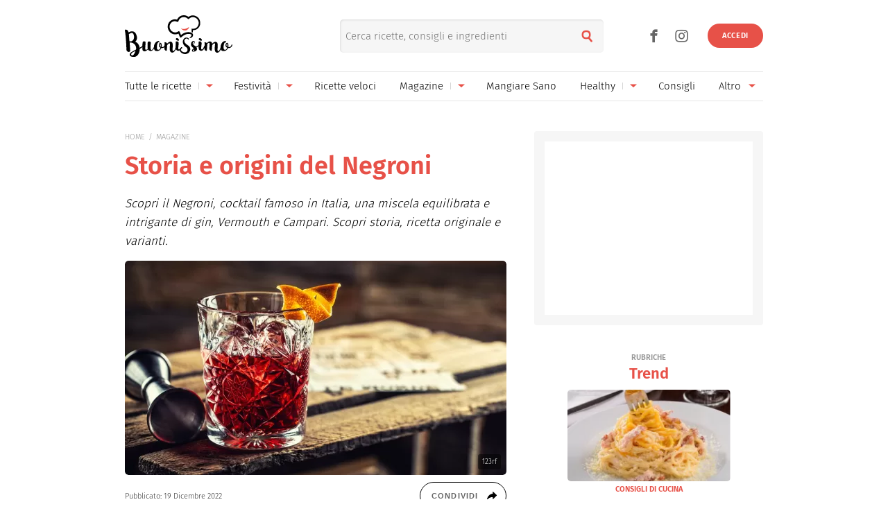

--- FILE ---
content_type: text/css
request_url: https://www.buonissimo.it/css/pages/articoloDesk.css
body_size: 20315
content:
@charset "UTF-8";.author-bio-expand[style*="--expdesc-rows-numb: 0"]:not(.author-bio-expand--open) .esperti-share{position:absolute;clip:rect(0 0 0 0);height:1px;width:1px;margin:-1px}@font-face{font-display:swap;font-family:firaSans;font-style:normal;font-weight:300;src:url(https://i.plug.it/iplug/font/firaSans/firaSans-light.woff2) format("woff2"),url(https://i.plug.it/iplug/font/firaSans/firaSans-light.woff) format("woff"),url(https://i.plug.it/iplug/font/firaSans/firaSans-light.ttf) format("truetype")}@font-face{font-display:swap;font-family:firaSans;font-style:normal;font-weight:600;src:url(https://i.plug.it/iplug/font/firaSans/firaSans-semibold.woff2) format("woff2"),url(https://i.plug.it/iplug/font/firaSans/firaSans-semibold.woff) format("woff"),url(https://i.plug.it/iplug/font/firaSans/firaSans-semibold.ttf) format("truetype")}@font-face{font-display:swap;font-family:sofia;font-style:normal;font-weight:400;src:url(https://i.plug.it/iplug/font/sofia/sofia-regular.woff2) format("woff2"),url(https://i.plug.it/iplug/font/sofia/sofia-regular.woff) format("woff"),url(https://i.plug.it/iplug/font/sofia/sofia-regular.ttf) format("truetype")}@font-face{font-family:icoBnss;font-style:normal;font-weight:400;src:url(https://i.plug.it/iplug/font/icoBnss/bnss.woff2) format("woff2"),url(https://i.plug.it/iplug/font/icoBnss/bnss.woff) format("woff"),url(https://i.plug.it/iplug/font/icoBnss/bnss.ttf) format("truetype")}.ico{display:inline-block}.ico:before{font-family:icoBnss;font-style:normal;font-weight:400;font-variant:normal;text-transform:none;line-height:1;-webkit-font-smoothing:antialiased;-moz-osx-font-smoothing:grayscale}.iArrD:before{content:"\e900"}.iArrDx:before{content:"\e901"}.iArrSx:before{content:"\e902"}.iArrU:before{content:"\e903"}.iChf:before{content:"\e904"}.iPos:before{content:"\e905"}.iEur:before{content:"\e906"}.iFb:before{content:"\e907"}.iGp:before{content:"\e908"}.iPn:before{content:"\e91b"}.iLgo:before{content:"\e909"}.iIns:before{content:"\e90a"}.iIta:before{content:"\e90b"}.iMail:before{content:"\e90c"}.iPdf:before{content:"\e90d"}.iFtc:before{content:"\e90e"}.iPlay:before{content:"\e90f"}.iSnd:before{content:"\e910"}.iSrc:before{content:"\e911"}.iStmp:before{content:"\e912"}.iTme:before{content:"\e913"}.iWsa:before{content:"\e915"}.iWne:before{content:"\e916"}.iWrd:before{content:"\e917"}.iCls:before{content:"\e918"}.iChk:before{content:"\e91a"}.iUhk:before{content:"\e919"}.iBvn:before{content:"\e91c"}.iInt:before{content:"\e91d"}.iconChef:before{-webkit-mask-image:url(/img/icons/Ico-Chef.svg);mask-image:url(/img/icons/Ico-Chef.svg)}.iconWine:before{-webkit-mask-image:url(/img/icons/Ico-Wine.svg);mask-image:url(/img/icons/Ico-Wine.svg)}.iconBev:before{-webkit-mask-image:url(/img/icons/Ico-Bevande.svg);mask-image:url(/img/icons/Ico-Bevande.svg)}.iconEur:before{-webkit-mask-image:url(/img/icons/Ico-Euro.svg);mask-image:url(/img/icons/Ico-Euro.svg)}.iconIta:before{-webkit-mask-image:url(/img/icons/Ico-Italy.svg);mask-image:url(/img/icons/Ico-Italy.svg)}.iconInt:before{-webkit-mask-image:url(/img/icons/Ico-World.svg);mask-image:url(/img/icons/Ico-World.svg)}.iconDos:before{-webkit-mask-image:url(/img/icons/Ico-Cutlery.svg);mask-image:url(/img/icons/Ico-Cutlery.svg)}.iconCal:before{-webkit-mask-image:url(/img/icons/Ico-Calorie.svg);mask-image:url(/img/icons/Ico-Calorie.svg)}.iconTime:before{-webkit-mask-image:url(/img/icons/Ico-Time.svg);mask-image:url(/img/icons/Ico-Time.svg)}.icoNoLattosio:before{-webkit-mask-image:url(/img/icons/Ico-SenzaLattosio.svg);mask-image:url(/img/icons/Ico-SenzaLattosio.svg)}.icoVegetariano:before{-webkit-mask-image:url(/img/icons/Ico-Vegetariano.svg);mask-image:url(/img/icons/Ico-Vegetariano.svg)}.icoVegano:before{-webkit-mask-image:url(/img/icons/Ico-Vegano.svg);mask-image:url(/img/icons/Ico-Vegano.svg)}.icoNoGlutine:before{-webkit-mask-image:url(/img/icons/Ico-SenzaGlutine.svg);mask-image:url(/img/icons/Ico-SenzaGlutine.svg)}.icoLight:before{-webkit-mask-image:url(/img/icons/Ico-Light.svg);mask-image:url(/img/icons/Ico-Light.svg)}.icoNoZucchero:before{-webkit-mask-image:url(/img/icons/Ico-SenzaZucchero.svg);mask-image:url(/img/icons/Ico-SenzaZucchero.svg)}.icoNoNichel:before{-webkit-mask-image:url(/img/icons/Ico-SenzaNichel.svg);mask-image:url(/img/icons/Ico-SenzaNichel.svg)}.icoNoUova:before{-webkit-mask-image:url(/img/icons/Ico-SenzaUova.svg);mask-image:url(/img/icons/Ico-SenzaUova.svg)}.icoNoBurro:before{-webkit-mask-image:url(/img/icons/Ico-SenzaBurro.svg);mask-image:url(/img/icons/Ico-SenzaBurro.svg)}.icoNoLievito:before{-webkit-mask-image:url(/img/icons/Ico-SenzaLievito.svg);mask-image:url(/img/icons/Ico-SenzaLievito.svg)}.articleGallery{padding-top:2rem}.articleGallery li{padding-bottom:3.5rem}.articleGallery .galFto{margin-bottom:2rem}.articleGallery .galFtoDsc{font-size:1.6rem;color:#000}.articleGallery p{line-height:1.5;color:#333}.articleGallery a{color:#e75148}.articleGallery .advCont{display:block;padding-bottom:0!important}@media (min-width:37.5em){.articleGallery .galFto{width:48%;margin-bottom:0}.articleGallery .galFtoDsc{width:48%}.articleGallery li{display:flex;justify-content:space-between;padding-bottom:5.5rem}.articleGallery li:nth-child(odd){flex-direction:row-reverse}.articleGallery li:nth-child(odd) .galFtoDsc{text-align:right}.articleGallery li:first-child{display:block}.articleGallery li:first-child .galFto{width:100%;padding:0;margin-bottom:2rem}.articleGallery li:first-child .galFtoDsc{width:100%;padding:0;text-align:left}}@media (min-width:64em){.articleGallery .advCont{display:none}}.artCorr{border-top:.1rem solid #f6f6f6;border-bottom:.1rem solid #f6f6f6;padding:1rem 0;margin-bottom:1.5rem;font-size:0}.artCorr figure,.artCorr picture{display:inline-block;width:45%}.artCorr>div{vertical-align:top;box-sizing:border-box;padding-left:1rem;display:inline-block;width:55%}.artCorr .bTitle{font-family:sofia,cursive;color:#333;font-weight:300}.artCorr .bTitle,.artCorr .cTitle{font-size:1.6rem;margin-bottom:.5rem}.artCorr .cTitle{color:#e75148;font-weight:600;line-height:1.5}.artCorr .lbl,.artCorr p{display:none}@media (min-width:37.5em){.artCorr{padding:2.5rem 0}.artCorr figure,.artCorr picture{width:35%}.artCorr>div{padding-left:1.5rem;width:65%}.artCorr .bTitle{font-size:2.2rem}.artCorr .cTitle{font-size:2.4rem}.artCorr .lbl,.artCorr p{display:block}.artCorr p{font-size:1.6rem;color:#333;line-height:1.5}}.howToIndex{text-align:center;margin:1rem 0}.howToIndex a{color:#000;margin-right:1rem;text-decoration:underline;font-weight:700;font-size:1.1rem;line-height:1.5;display:inline-block}@media (min-width:37.5em){.howToIndex a{font-size:1.3rem}}.howToWrp{padding:4rem;border-radius:2rem;margin-bottom:7rem;background-color:#f6f6f6}.howToWrp .howToMet{color:#e75148;display:block;font-size:1.4rem;font-weight:700;text-align:center;text-transform:uppercase}.howToWrp .howToTitle{color:#000;margin:0 0 1rem;font-size:2.5rem;text-align:center}.howToWrp .howToIntro{text-align:center;font-size:1.5rem;font-weight:300}.howToWrp .howToList .howToItem{counter-increment:howtoitem}.howToWrp .howToList .howToItem:before{content:""}.howToWrp .howToList .howToItem .howToItemCnt{position:relative;font-size:1.6rem}@media (min-width:37.5em){.howToWrp .howToList .howToItem .howToItemCnt{padding-left:7rem;padding-top:.7rem}}.howToWrp .howToList .howToItem .howToItemCnt:before{content:counter(howtoitem);display:block;position:absolute;top:-5.5rem;padding:1.5rem;left:.5rem;font-size:2rem;background-color:#fff;color:#e75148;border-radius:99%;width:1rem;height:1rem;line-height:.5;font-weight:700}@media (min-width:37.5em){.howToWrp .howToList .howToItem .howToItemCnt:before{top:.7rem;left:0;padding:2.5rem}}.howToWrp .howToList .howToItem .howToItemCnt .howToStepTit{display:inline;font-size:1.6rem}.howToWrp.singleHowTo{background-color:#fff;padding-top:2rem}@media (min-width:37.5em){.howToWrp.singleHowTo .howToList .howToItem .howToItemCnt:before{background-color:#f6f6f6}}.howToVid{overflow:hidden;margin:2rem 0 5rem}.linkInt{text-align:center;padding-bottom:1.7rem}.linkInt h4.title{font-family:sofia,cursive;font-size:2rem;color:#e75148}@media (min-width:37.5em){.linkInt h4.title{font-size:2.8rem}}.linkInt ul{margin:2rem 0}.linkInt ul li{line-height:1.5;margin-bottom:1rem}.linkInt ul li a{font-size:1.8rem;font-weight:700;color:#000}ul.iol-toc{line-height:1.5;border:.1rem solid hsla(0,0%,60%,.5);padding:2rem;margin:0 0 2rem;font-size:1.7rem}ul.iol-toc:before{content:attr(data-toc-label);position:static;font-size:1.3em;font-weight:700}ul.iol-toc,ul.iol-toc ul{counter-reset:item-toc;list-style:none;list-style-position:inside;line-height:1.5}ul.iol-toc ul{margin-left:1em}ul.iol-toc li{font-weight:700;font-size:1.7rem}ul.iol-toc li:first-of-type{margin-top:.5rem}ul.iol-toc li:before{content:none}ul.iol-toc:not(.iol-toc--marker) a{counter-increment:item-toc}ul.iol-toc:not(.iol-toc--marker) a:before{content:counters(item-toc,".") ". "}ul.iol-toc a:not([class]){font-weight:inherit;text-decoration:none}.contCont .paywalled,.content .paywalled{display:none}.contCont .article-preview p,.contCont .paywalled p,.content .article-preview p,.content .paywalled p,.gated_banner{margin-bottom:2rem}.gated_banner{text-align:center;border:solid #d6d6d6;border-width:.1rem 0;padding:2rem 0}.gated_banner_title{font-size:2rem;line-height:1.2}@media (min-width:37.5em){.gated_banner_title{font-size:2.4rem}}.gated_banner_subtitle{font-size:1.6rem}.gated_banner_login_button_container{margin:2rem 0}.gated_banner_login_button{color:#fff;background-color:#e75148;border-radius:99px;font-weight:600;font-size:1.4rem;line-height:1.2;text-transform:uppercase;letter-spacing:.04em;cursor:pointer;display:inline-block;min-height:3.845em;padding:1.4rem 5em}a.gated_banner_login_button{text-decoration:none}a.gated_banner_login_button:hover{color:#fff}.gated_banner_login_label{font-size:1.6rem}.gated_banner_login_link{color:#e75148;background:transparent;font-weight:600;cursor:pointer}.author-info+.gated_banner,.schedaRicc+.gated_banner{margin-top:4rem}.gated_banner.ebook_banner{padding:4rem 0}.gated_banner.ebook_banner .ebook_banner_button_container{font-size:1.7rem;text-align:center}.gated_banner.ebook_banner .ebook_banner_button{color:#fff;background-color:#e75148;border-radius:99px;font-weight:600;font-size:1.4rem;line-height:1.2;text-transform:uppercase;letter-spacing:.04em;cursor:pointer;display:inline-block;min-height:5rem;padding:1.4rem 2em;width:21rem;margin:1em 0}@media (min-width:64em){.gated_banner.ebook_banner .ebook_banner_button{margin:0 1em}}.gated_video{position:relative}.gated_video .iPlay{position:absolute;z-index:3;color:#fff;font-size:7.2rem;left:50%;top:50%;-webkit-transform:translate(-50%,-50%);transform:translate(-50%,-50%);line-height:1}.schedaRiccTop .gated_video{flex:0 0 100%;margin:0}.esperti__elenco .archive-title{padding:3rem 0;font-size:3.6rem;font-weight:600;line-height:1;color:#e75148}.esperti__elenco .archive-title,.esperti__elenco span{text-align:center;font-family:firaSans,Arial,sans-serif}.esperti__elenco span{display:block;font-size:1.7rem}.esperti__list{list-style:none}@media (min-width:37.5em){.esperti__list{display:flex;flex-wrap:wrap}}.esperti__list-itm{text-align:center;margin-bottom:3rem}@media (min-width:37.5em){.esperti__list-itm{width:calc(33% - 40px);padding:0 .2rem}}@media (min-width:64em){.esperti__list-itm{width:calc(25% - 20px);padding:0 1rem}}.esperti__list-itm a{display:inline-block;padding-bottom:2rem;position:relative}.esperti__list-itm a:after{content:"CONTINUA";position:absolute;bottom:0;left:50%;-webkit-transform:translate(-50%,0);transform:translate(-50%,0);font-family:firaSans,Arial,sans-serif;color:#a4b9bd}.esperti__list-itm h3{font-family:firaSans,Arial,sans-serif;font-size:2.4rem;max-height:11.5rem;line-height:1.2;padding:0 1.5rem;color:#000;font-weight:600}.esperti__list-itm picture{aspect-ratio:1/1;margin:3rem auto;border-radius:50%;width:14.3rem;height:14.3rem}.esperti__list-itm .label{font-family:firaSans,Arial,sans-serif;display:block;line-height:1.4;font-weight:600;color:#e75148;font-size:1.2rem;margin-top:.8rem}.esperti__list-itm .top_tc__logo{float:none;display:inline-block;margin:1.5rem 0 0;-webkit-transform:translate(0,0);transform:translate(0,0)}.esperti__list-itm p{font-weight:300;color:#000;font-size:1.6rem;max-height:6.3rem;line-height:1.4;overflow:hidden;margin-top:1.5rem;padding-top:1.5rem;position:relative;margin-bottom:1.6rem}.esperti__list-itm p:before{content:"";display:block;width:3rem;border-bottom:2px solid #000;position:absolute;left:50%;top:0;-webkit-transform:translate(-50%,0);transform:translate(-50%,0)}.esperti-share{font-size:1rem;margin:.6em 0 .1em}.esperti-share__itm{display:inline-block;border-right:.1rem solid #e75148;text-transform:uppercase;padding:0 1rem}.esperti-share__itm:first-child{margin-left:0;padding-left:0}.esperti-share__itm:last-child{border-right:0;padding-right:0}.esperti-share__lnk{font-size:1rem;color:#666;font-weight:600}@media (max-width:21.1875em){.esperti-share__itm{padding:0 .8rem}}@media only screen and (min-width:26.5625em){.esperti-share__itm{padding:0 1.7rem}}.esperti__cta-t1{margin-top:4rem;padding:5rem 0;border-top:1px solid #d6d6d6;text-align:center}.esperti__cta-t1 .archive-title{padding-top:0;padding-bottom:.4em}.esperti__btn{display:inline-flex;justify-content:center;align-items:center;box-sizing:border-box;min-width:14rem;height:6rem;padding:0 3rem;border-radius:3rem;font-weight:700;font-size:1.8rem;color:#000;background-color:#e75148}.expert-box-title{color:#e75148;text-transform:uppercase;font-weight:700;font-size:1rem}.expert-box-desc,.expert-box-title{font-family:firaSans,Arial,sans-serif}.expert-box-desc{display:block;margin:1rem 0 0;font-size:1.4rem;color:#262626;font-weight:400}.archive-title{text-align:center;font-size:3.6rem;line-height:1.1;padding:1.5rem 0}.archive-title>.ncesp{display:inline;font-style:normal;font-size:1em;white-space:nowrap}.archive-title>.nart{margin-left:.2em;font-style:normal;font-weight:lighter}.author-avatar{font-size:var(--author-avatar-size);flex:0 0 1em;width:1em;height:1em;overflow:hidden;border-radius:50%}.expert-box-name{font-size:1.4rem;text-align:left;color:#000;line-height:1.2}.expert-box-title{font-size:1.2rem;line-height:1.2}.author-info{display:flex;justify-content:space-between;align-items:flex-start;font-size:1.6rem;line-height:1.4;margin:0 0 -1px;padding:.625em 0;border:solid #d6d6d6;border-width:1px 0}.author-info .iol-post-date{display:block;margin-bottom:.8rem;color:#999}.author-info .author-bio{position:relative}.author-info .author-description{margin-left:1.3rem;flex:1 1 100%}.author-info .expert-box-name{font-size:14px;text-align:left;font-weight:700;color:#000}.author-info h1.expert-box-name{font-size:2.5rem}.author-info h2.expert-box-title{font-size:1.2rem}.author-info.author-info-small{text-align:center;margin:2rem auto;border:0}.author-info.author-info-small .author-info-component{margin:auto;border-top:0;display:flex;text-align:left}@media (min-width:37.5em){.author-info.author-info-small .author-info-component{max-width:75%;text-align:left}}.author-info.author-info-small .author-avatar{flex:0 0 7.4rem;width:7.4rem;height:7.4rem}@media (min-width:37.5em){.author-info.author-info-small .author-avatar{float:none}}.author-info.author-info-small .author-avatar picture{width:100%;height:100%}.author-info.author-info-small .author-bio{margin-bottom:0}.author-info.author-info-small .author-section{font-size:1.4rem;color:#999;display:block}.author-info.author-info-small .author-main-info{flex:0 0 auto;padding-top:0;margin-left:1rem}.author-info.author-info-small .expert-box-name{margin-bottom:0;line-height:1.1;display:block}.author-info.author-info-small .expert-box-name a{color:#000}.author-info+#wrapper-fgiol,.author-info+.contCont,.author-info+.immlnk,.author-info+.toolCont{margin-top:1rem}.author-info .accordion-component{padding-bottom:1.6rem}.expert-box-bt{position:absolute;top:-.3em;right:0;margin:1rem auto;width:2rem;height:2rem;background:transparent url("data:image/svg+xml;charset=utf8,%3Csvg xmlns='http://www.w3.org/2000/svg' width='20' height='20'%3E%3Cpath d='M11 5H9v4H5v2h4v4h2v-4h4V9h-4zm-1-5a10 10 0 1010 10A10 10 0 0010 0zm0 18a8 8 0 118-8 8.01 8.01 0 01-8 8z' fill='%23A4B9BD'/%3E%3C/svg%3E") no-repeat 50%/55.55%;background-size:100%}.expert-box-bt:disabled{opacity:0}.esperti-archive .expert-box-bt{position:static;background:inherit;width:auto;height:auto;margin-top:.2em;text-transform:uppercase;font:400 .625em/1 sofia,cursive;color:#000}.esperti-archive .expert-box-bt:before{content:attr(aria-label)}.author-info .author-bio-expand{position:relative;margin-bottom:0}.author-bio-expand .expert-box-name,.author-bio-expand .expert-box-title{box-sizing:border-box;padding-right:4rem}.author-bio-expand .expert-box-desc{overflow:hidden;overflow-y:auto;max-height:calc(1.4em * var(--expdesc-rows-numb))}.author-bio-expand--open .expert-box-desc{--expdesc-rows-numb:100}.author-bio-expand--open .expert-box-bt{background-image:url("data:image/svg+xml;charset=utf8,%3Csvg xmlns='http://www.w3.org/2000/svg' width='20' height='20'%3E%3Cpath d='M5.001 9v2h10V9zm5-9a10 10 0 1010 10 10 10 0 00-10-10zm0 18a8 8 0 118-8 8.01 8.01 0 01-8 8z' fill='%23A4B9BD'/%3E%3C/svg%3E")}.esperti-archive .author-bio-expand--open .expert-box-bt{background:inherit}.author-bio-expand--close .expert-box-desc{display:-webkit-box;-webkit-box-orient:vertical;-webkit-line-clamp:var(--expdesc-rows-numb);overflow:hidden;margin:0}.expert-slider{background-color:#f6f6f6;padding:3rem 0}.expert-slider .expert-slider-title{text-align:center;font-family:sofia,cursive;font-size:2.8rem;line-height:1;color:#666;padding-bottom:1rem}.expert-slider .expert-slider-container .expert-slider-wrapper{margin:1rem 2rem;padding:1rem}@media (min-width:37.5em){.expert-slider .expert-slider-container .expert-slider-wrapper{display:flex;max-width:75%;margin:0 auto}}.expert-slider .expert-slider-container .expert-slider-wrapper .expert-slide{flex:0 1 49%}.expert-slider .expert-slider-container .expert-slider-wrapper .expert-image{padding-top:.5rem}@media (min-width:64em){.expert-slider .expert-slider-container .expert-slider-wrapper .expert-image{flex:1 1 120px}}.expert-slider .expert-slider-container .expert-slider-wrapper .expert-image picture{margin:1rem auto;width:18rem;height:18rem;overflow:visible}@media (min-width:37.5em){.expert-slider .expert-slider-container .expert-slider-wrapper .expert-image picture{margin:.5rem auto;height:10rem;width:10rem}}@media (min-width:64em){.expert-slider .expert-slider-container .expert-slider-wrapper .expert-image picture{margin:.5rem;width:12rem;height:12rem}}.expert-slider .expert-slider-container .expert-slider-wrapper .expert-image picture img{position:relative;max-height:100%;max-width:100%;aspect-ratio:1/1;border-radius:50%;top:-5%}@media (min-width:37.5em){.expert-slider .expert-slider-container .expert-slider-wrapper .expert-image picture img{position:absolute;width:100%;top:50%}}@media (min-width:64em){.expert-slider .expert-slider-container .expert-slider-wrapper .expert-image picture img{max-height:100%;max-width:100%;aspect-ratio:1/1;border-radius:50%;top:50%}}.expert-slider .expert-slider-container .expert-slider-wrapper .expert-slide-wrapper{padding:1.6rem}@media (min-width:1000px){.expert-slider .expert-slider-container .expert-slider-wrapper .expert-slide-wrapper{display:flex}}.expert-slider .expert-slider-container .expert-slider-wrapper .expert-info{color:#000;font-family:firaSans,Arial,sans-serif;padding:1rem 0 0 1rem}@media (min-width:37.5em){.expert-slider .expert-slider-container .expert-slider-wrapper .expert-info{padding:1rem}}@media (min-width:64em){.expert-slider .expert-slider-container .expert-slider-wrapper .expert-info{flex:1 0 65%;color:#000;font-family:firaSans,Arial,sans-serif;padding:1rem 0 0 1rem;margin:auto}}.expert-slider .expert-slider-container .expert-slider-wrapper .expert-info .expert-label,.expert-slider .expert-slider-container .expert-slider-wrapper .expert-info .expert-name{text-align:center}@media (min-width:37.5em){.expert-slider .expert-slider-container .expert-slider-wrapper .expert-info .expert-label,.expert-slider .expert-slider-container .expert-slider-wrapper .expert-info .expert-name{text-align:center}}@media (min-width:64em){.expert-slider .expert-slider-container .expert-slider-wrapper .expert-info .expert-label,.expert-slider .expert-slider-container .expert-slider-wrapper .expert-info .expert-name{text-align:left}}.expert-slider .expert-slider-container .expert-slider-wrapper .expert-info .expert-name{font-size:2.4rem;margin-bottom:.5rem}@media (min-width:37.5em){.expert-slider .expert-slider-container .expert-slider-wrapper .expert-info .expert-name{font-size:1.5rem;margin-bottom:.2rem}}@media (min-width:64em){.expert-slider .expert-slider-container .expert-slider-wrapper .expert-info .expert-name{font-size:2.2rem}}.expert-slider .expert-slider-container .expert-slider-wrapper .expert-info .expert-label{color:#e75148;font-size:1.5rem;font-weight:500}@media (min-width:37.5em){.expert-slider .expert-slider-container .expert-slider-wrapper .expert-info .expert-label{font-size:.9rem}}@media (min-width:64em){.expert-slider .expert-slider-container .expert-slider-wrapper .expert-info .expert-label{color:#e75148;font-size:1.2rem}}.expert-slider .expert-slider-container .expert-slider-wrapper .expert-info .expert-description,.expert-slider .expert-slider-container .expert-slider-wrapper .expert-info .expert-label-readmore{display:none;font-size:1.4rem}.expert-slider .expert-slider-container .expert-slider-wrapper .expert-info .expert-description{max-height:4.8rem}@media (min-width:37.5em){.expert-slider .expert-slider-container .expert-slider-wrapper .expert-info .expert-description{display:none;overflow:hidden;margin:.5rem 0}}@media (min-width:64em){.expert-slider .expert-slider-container .expert-slider-wrapper .expert-info .expert-description{display:block;color:#666;overflow:hidden;margin:.5rem 0}}@media (min-width:37.5em){.expert-slider .expert-slider-container .expert-slider-wrapper .expert-info .expert-label-readmore{display:none;font-weight:700}}@media (min-width:64em){.expert-slider .expert-slider-container .expert-slider-wrapper .expert-info .expert-label-readmore{display:block}}.accordion-component{margin-bottom:2rem}.accordion-component .accordion-title{padding:2rem 0;font-weight:400}.accordion-component .accordion-title>strong{display:block}@media (min-width:37.5em){.accordion-component .accordion-title>strong{display:inline}}.accordion-component .accordion .accordion-item:not(:last-child) .accordion-item-text{border-bottom:0}.accordion-component .accordion .accordion-item:last-child{border-bottom:1px solid #999}.accordion-component .accordion .accordion-item .accordion-item-title{font-family:firaSans,Arial,sans-serif;font-weight:700;font-size:1.4rem;color:#e75148;padding:1rem .8rem;border-top:1px solid #999;text-transform:uppercase;position:relative;cursor:pointer}.accordion-component .accordion .accordion-item .accordion-item-title .accordion-icon-close,.accordion-component .accordion .accordion-item .accordion-item-title .accordion-icon-open{position:absolute;top:5px;right:8px}.accordion-component .accordion .accordion-item .accordion-item-title .accordion-icon-close svg,.accordion-component .accordion .accordion-item .accordion-item-title .accordion-icon-open svg{width:21px;height:21px}.accordion-component .accordion .accordion-item .accordion-item-title .accordion-icon-open{display:inline}.accordion-component .accordion .accordion-item .accordion-item-title .accordion-icon-close{display:none}.accordion-component .accordion .accordion-item .accordion-item-text{font-family:firaSans,Arial,sans-serif;font-size:1.6rem;padding:0 .8rem;font-weight:300;height:0;max-height:0;transition:max-height .2s ease-in,padding-top .1s ease-in,padding-bottom .1s ease-in;overflow:hidden}.accordion-component .accordion .accordion-item .accordion-item-text a{color:#d54b42}.accordion-component .accordion .accordion-item.accordion-item-open .accordion-icon-close{display:inline}.accordion-component .accordion .accordion-item.accordion-item-open .accordion-icon-open{display:none}.accordion-component .accordion .accordion-item.accordion-item-open .accordion-item-text{max-height:600px;height:auto;padding-top:.8rem;padding-bottom:1.6rem;transition:max-height .3s ease-in,padding-top .1s ease-in,padding-bottom .1s ease-in}:root{--social-share-clipboard-zi:1}.iol-social-share{display:flex;justify-content:space-between;font-size:1.8rem}.iol-social-share__itm{flex:0 0 2.56em;color:var(--social-share-icn)}.iol-social-share__trg{display:flex;align-items:center;justify-content:center;font-size:2.56em;width:1em;height:1em;color:inherit;background:inherit}button.iol-social-share__trg{font-family:inherit;line-height:1.15;overflow:visible;text-transform:none;-webkit-appearance:button;-moz-appearance:button;appearance:button;cursor:pointer;border:0}.iol-social-share__trg:active{opacity:.75;color:inherit}.iol-social-share__trg>svg{fill:currentColor;font-size:.61em;width:1em;height:1em}@media (min-width:37.5em){.iol-social-share{justify-content:flex-start}.iol-social-share__itm{flex:0 1 4em}}.iol-clipboarded-link:after{content:"Link copiato";pointer-events:none;opacity:0;position:fixed;z-index:var(--social-share-clipboard-zi);top:50%;left:50%;-webkit-transform:translate3d(-50%,-50%,0);transform:translate3d(-50%,-50%,0);display:flex;padding:.4em .8em;border-radius:.25em;font-size:2.1rem;line-height:1.2;white-space:nowrap;color:#fff;background:rgba(0,0,0,.902);transition:opacity 1.2s ease-out}.iol-clipboarded-link--show:after{opacity:1}@media (min-width:37.5em){.iol-clipboarded-link{position:relative}.iol-clipboarded-link:after{position:absolute;-webkit-transform:translate3d(-50%,.25em,0);transform:translate3d(-50%,.25em,0);font-size:1em}}:root{--social-share-bgc:#fff;--social-share-icn:#333}.iol-share-menu{display:var(--iol-sm-d,inline-grid);grid-template-columns:var(--iol-sm-gtc,1fr auto);grid-template-rows:1fr;font-size:1.8rem;height:2.22em}.iol-share-menu--left{--iol-sm-gtc:auto 1fr;--iol-sm-trg-gc:1/2;--iol-sm-wrp-pr:0}.iol-share-menu--center{--iol-sm-d:grid;--iol-sm-gtc:1fr repeat(3,auto) 1fr;--iol-sm-trg-gc:3/4;--iol-sm-wrp-pr:auto;--iol-sm-wrp-gc:2/-2;margin-right:auto;margin-left:auto}@supports (margin-inline:0){.iol-share-menu--center{margin-inline:auto}}.iol-share-menu--neg{--iol-sm-trg-c:#eee;--iol-sm-trg-bgc:#000;--iol-sm-trg-brc:#fff;--iol-sm-trg-icn:#fff}.iol-share-menu--over{z-index:1;position:relative}.iol-share-menu--over .iol-share-menu-wrapper{position:absolute;left:var(--iol-sm-wrp-pl,auto);right:var(--iol-sm-wrp-pr,0)}.iol-share-menu-wrapper{z-index:1;grid-column:var(--iol-sm-wrp-gc,1/-1);grid-row:1/-1;display:flex;align-items:center;justify-content:center;height:inherit;box-sizing:border-box;border:1px solid var(--social-share-brc,#000);border-radius:4em;color:var(--social-share-icn);background:var(--social-share-bgc)}.iol-share-menu-wrapper[aria-hidden=true]{opacity:0;pointer-events:none}.iol-share-menu-wrapper:before{order:2;content:"";width:.1rem;height:64%;background:#ccc}.iol-share-menu-list{order:1;list-style:none}.iol-share-menu-close{order:3;margin-inline:.225em}.iol-share-menu-trg{grid-row:1/-1;grid-column:var(--iol-sm-trg-gc,2/3);font-weight:700;font-size:1.1rem;font-family:Arial,Helvetica,sans-serif;letter-spacing:.1em;text-transform:uppercase;color:var(--iol-sm-trg-c,#666);background:var(--iol-sm-trg-bgc,#fff);display:flex;align-items:center;justify-content:center;min-width:11.36em;padding:0;border:1px solid var(--iol-sm-trg-brc,#000);border-radius:4em}.iol-share-menu-trg:active{opacity:.75;color:inherit}.iol-share-menu-trg span{flex:1;text-align:right}.iol-share-menu-trg svg{flex:0 0 4rem;fill:var(--iol-sm-trg-icn,#000)}.iol-share-menu .iol-social-share__itm{margin-inline:.5em}.iol-share-menu .iol-social-share__trg{font-size:2.22em;background:transparent}.date_share-articolo{display:flex;justify-content:space-between;align-items:center;margin-bottom:.8rem}@media (min-width:64em){.date_share-articolo{margin-bottom:1.6rem}}#wrapper-fgiol .date_share-articolo{margin-bottom:1rem}#wrapper-fgiol .date_share-articolo .iol-social-share__trg{color:inherit}.schedaRicc+.date_share-articolo{margin-top:2.5rem;margin-bottom:.5rem}.date-articolo{display:flex;flex-direction:column;justify-content:center;color:#333;font-family:firaSans,Arial,sans-serif;font-size:1.1rem;line-height:1.6}.lnk_tool{display:inline-block}.lnk_tool span{display:block;font-size:1.3rem;padding:1.5rem 0}.lnk_tool a{font-size:3.5rem;margin-right:1rem}.content .toolCont .iStmp{display:none}.adv{width:30rem;border:1.5rem solid #f6f6f6;border-radius:.4rem;background-clip:padding-box;clear:both;margin:0 auto 4rem;min-height:25rem}.adv img{display:block}@media (max-width:21.1875em){.adv{border:0}}@media (min-width:64em){.adv{margin-bottom:0}.content .adv{display:none}}@media print{.adv{display:none}}@media (min-width:64em){.content .adv.advAllRes{display:flex;margin-bottom:20px}.advContFixed{position:relative}.advContFixed .fixIt{top:0;position:fixed;z-index:2}.fixHead .advContFixed .fixIt{-webkit-transform:translate(0,69px);transform:translate(0,69px)}}.adbillboard{text-align:center;border-bottom:.3rem solid #fff;position:relative;z-index:1}.colSx #admputop2,.colSx [id^=admpudyn]{padding:3.5rem 0 2rem;border-top:.1rem solid #a4b9bd;border-bottom:.1rem solid #a4b9bd;border-left:0;border-right:0;border-radius:0;position:relative;width:auto;display:flex;justify-content:center}.colSx #admputop2:before,.colSx [id^=admpudyn]:before{content:"PUBBLICITÀ";font-family:Arial,Helvetica,sans-serif;font-size:1.1rem;color:#a4b9bd;position:absolute;left:50%;top:1rem;-webkit-transform:translate(-50%,0);transform:translate(-50%,0)}#wrapper-fgiol .admpudyn-fg{max-width:34rem;margin:0 auto 2rem;text-align:center;background:#fff;padding:3.5rem 0 2rem;min-height:25rem}.chefCons,.listInt,.listRicc{text-align:center;position:relative;clear:both}.listInt h1,.listInt h2,.listRicc h1,.listRicc h2{font-family:sofia,cursive;font-size:2.8rem;line-height:1;color:#666;padding-bottom:1rem}.listInt h1 a,.listInt h2 a,.listRicc h1 a,.listRicc h2 a{color:#666}.listInt h3,.listRicc h3{font-size:2rem;color:#000}.listInt ul,.listRicc ul{font-size:0;padding:1rem 0 0}.listInt ul li h2,.listRicc ul li h2{font-family:firaSans,Arial,sans-serif;font-size:2rem;color:#000}.listInt p,.listRicc p{font-size:1.5rem;line-height:1.2;padding:.5rem 0;color:#000}.listInt p.ricCorTxt,.listRicc p.ricCorTxt{color:#666;max-height:4.5rem;overflow:hidden}.colDx .listInt h4,.colDx .listInt>span,.colDx .listRicc h4,.colDx .listRicc>span{font-family:firaSans,Arial,sans-serif;font-size:2.2rem;color:#e75148;font-weight:700}.colDx .listInt h4 a,.colDx .listInt>span a,.colDx .listRicc h4 a,.colDx .listRicc>span a{color:#e75148}.colDx .listInt h4 span,.colDx .listInt>span span,.colDx .listRicc h4 span,.colDx .listRicc>span span{font-size:1.1rem;display:block;color:#999;padding-bottom:.4rem}.colDx .listInt ul li div,.colDx .listRicc ul li div{font-size:2rem;color:#000;font-weight:700}.listRicc li{padding-bottom:2rem;display:inline-block;box-sizing:border-box;vertical-align:top;width:100%}.listRicc li>a{position:relative;display:block}.listRicc p{font-size:1.4rem}.listRicc .iPlay{position:absolute;z-index:3;color:#fff;font-size:7.2rem;left:50%;top:50%;-webkit-transform:translate(-50%,-50%);transform:translate(-50%,-50%);line-height:1}.listRicc .advCont{padding-bottom:0!important;display:block;width:100%!important}.listRicc.tp03 ul{padding:1rem 0 2rem}.listRicc.tp03 li{padding:0 0 1rem}.listRicc.tp03 a{font-size:1.4rem;color:#000;font-weight:600}.listRicc.tp05 figure:after,.listRicc.tp05 picture:after{display:block;border-radius:0;content:"";position:absolute;z-index:2;left:0;top:50%;bottom:0;right:0;background:rgba(0,0,0,.2);background:linear-gradient(180deg,transparent 0,rgba(0,0,0,.5))}.listRicc.tp05 h2{font-size:2.6rem;font-family:firaSans,Arial,sans-serif}@media (min-width:37.5em){.listRicc ul{margin-left:-2rem}.listRicc li{width:33.3333333333%;padding:0 0 2rem 2rem}.listRicc.tp03 ul{margin-left:0}.listRicc.tp03 li{width:auto;padding:0 1rem 1rem}.listRicc.tp04 ul,.listRicc.tp05 ul{margin-left:0}.listRicc.tp04 li,.listRicc.tp05 li{width:50%;padding:1rem}.listRicc.tp05 li:first-child{width:100%;text-align:left;position:relative}.listRicc.tp05 li:first-child div{position:absolute;left:6rem;right:6rem;bottom:2rem;z-index:3}.listRicc.tp05 li:first-child h2{font-size:4rem;color:#fff;text-shadow:-.2rem .1rem .6rem rgba(0,0,0,.4)}.listRicc.tp05 li:first-child .ind{color:#fff}.listRicc.tp05 li:first-child .catLbl{padding:.5rem;color:#fff;background-color:#e75148}.listRicc.tp05 li:first-child .catLbl.vrd{background-color:#e75148}}@media (min-width:64em){.listRicc.tp02,.listRicc.tp03,.listRicc.tp04{padding-top:2rem;width:23.5rem;margin:0 auto}.listRicc.tp02 li,.listRicc.tp03 li,.listRicc.tp04 li{width:100%;padding-bottom:2rem}.listRicc.tp02:first-of-type,.listRicc.tp03:first-of-type,.listRicc.tp04:first-of-type{margin-top:2rem}.listRicc.tp03 li{border-bottom:.1rem solid rgba(0,0,0,.1);padding:1rem}.listRicc.tp03 li:first-child{border-top:.1rem solid rgba(0,0,0,.1)}}@media (min-width:85.4375em){.listRicc ul{margin-left:-4rem}.listRicc li{padding:0 0 2rem 4rem}}.listInt li{padding-bottom:3rem}.listInt .fEl h3{font-size:2.4rem}.listInt.tp02{margin-bottom:0}.listInt.tp02 h4{font-size:2.8rem}.listInt.tp02 .sEl{text-align:left;font-size:0}.listInt.tp02 .sEl figure,.listInt.tp02 .sEl picture{display:inline-block;width:40%}.listInt.tp02 .sEl>div{display:inline-block;vertical-align:top;width:60%;box-sizing:border-box;padding-left:1.5rem}.listInt.tp02 .sEl p{display:none}@media (min-width:37.5em){.listInt li{display:inline-block;box-sizing:border-box;vertical-align:top}.listInt .fEl{width:60%;padding-right:1rem;position:relative}.listInt .fEl>div{position:absolute;right:4.7rem;left:2.7rem;bottom:5.7rem;background-color:hsla(0,0%,100%,.8);border-radius:.5rem;background-clip:padding-box;padding:0 1rem;z-index:1}.listInt .sEl{width:40%;padding-left:1rem}.listInt.tp02 .fEl{width:100%;padding-right:0}.listInt.tp02 .sEl{width:100%;padding-left:0}.listInt.tp02 .sEl p{display:block}}@media (min-width:85.4375em){.listInt .fEl{padding-right:2rem!important}.listInt .fEl>div{position:absolute}.listInt .sEl{padding-left:2rem!important}.listInt.tp02 .fEl{width:67%;padding-right:1rem}.listInt.tp02 .fEl>div{position:static}.listInt.tp02 .sEl{width:33%;padding-left:1rem;text-align:center}.listInt.tp02 .sEl figure,.listInt.tp02 .sEl picture{width:100%}.listInt.tp02 .sEl>div{width:100%;padding-left:0}}.chefCons{padding:5rem 0}.chefCons h4{font-family:sofia,cursive;font-size:2.4rem;color:#e75148;padding-bottom:1rem}.chefCons:after,.chefCons:before{font-size:14rem;font-family:sofia,cursive;position:absolute;-webkit-transform:translate(-50%,0);transform:translate(-50%,0);color:rgba(231,81,72,.9);display:inline-block;height:5rem;overflow:hidden}.chefCons:before{content:"“";top:0}.chefCons:after{content:"”";bottom:0}.chefCons p{font-size:1.6rem;line-height:1.3}.chefCons h3,.chefCons p{color:#000;padding-bottom:1rem}.chefCons h3{font-size:2rem}@media (min-width:64em){.chefCons{width:23.5rem;margin:0 auto}}.filtraTag,.mobNav,.pagAlfa,.pageNav,.paginazione{clear:both;position:relative;text-align:center}.paginazione{margin-bottom:4rem;height:5rem;line-height:2}.paginazione .ico{position:absolute;top:50%;-webkit-transform:translate(0,-50%);transform:translate(0,-50%);font-size:5rem;color:#e75148;line-height:.8}.paginazione .ico span{position:absolute;text-indent:-999.9rem}.paginazione .iArrSx{left:0}.paginazione .iArrDx{right:0}.paginazione .disable{opacity:.5;color:#d6d6d6;cursor:default;pointer-events:none}.mobNav{font-size:1.4rem;color:#999}.mobNav .active{font-size:2.4rem;color:#e75148}@media (min-width:37.5em){.pageNav{font-size:0;box-sizing:border-box;padding:0 5rem;height:6rem;overflow:hidden;max-width:90%;margin:0 auto}.pageNav li{font-size:1.6rem;display:inline-block;width:10%;line-height:3.5}.pageNav a{color:#999}.pageNav .active a{color:#e75148}}.pagAlfa{overflow-y:hidden;overflow-x:auto;-webkit-overflow-scrolling:touch;white-space:nowrap;padding-bottom:1rem}.pagAlfa::-webkit-scrollbar{background:#d6d6d6;width:.5rem;height:.5rem}.pagAlfa::-webkit-scrollbar-button{display:none}.pagAlfa::-webkit-scrollbar-thumb{background:#e75148}.pagAlfa ol{font-size:0}.pagAlfa li{display:inline-block;font-size:2rem;width:14.2857142857%;overflow:hidden;position:relative}.pagAlfa li:before{display:block;content:"";padding-top:var(--pct-pt,100%);z-index:0}.pagAlfa li img{display:block;max-width:120%;max-height:120%;min-height:100%;min-width:100%}.pagAlfa a,.pagAlfa li img,.pagAlfa span{position:absolute;top:50%;left:50%;-webkit-transform:translate(-50%,-50%);transform:translate(-50%,-50%)}.pagAlfa span{color:#d6d6d6}.pagAlfa a{color:#666}.pagAlfa .active{background-color:#f6f6f6;border-radius:50%;background-clip:padding-box}.pagAlfa .active a{color:#e75148;font-weight:600}@media (min-width:37.5em){.pagAlfa ol{max-width:100%}.pagAlfa li{font-size:1.5rem;width:3.8461538462%}}@media (min-width:85.4375em){.pagAlfa li{font-size:2rem}}.mainContent{background:#fff}.bttContainer,.container{opacity:1;padding-top:4rem}.brandpageCont{opacity:1}.container{position:relative}@media (min-width:37.5em){.container .colSx{padding-bottom:4rem}}@media (min-width:64em){.container{display:table}.container .colSx{padding-right:4rem;padding-bottom:0}.container .colDx,.container .colSx{vertical-align:top;display:table-cell}.container .colDx{width:33rem}}@media (min-width:85.4375em){.container .colSx{padding-right:5rem}}.content{background:#fff;font-weight:300;font-size:1.7rem;line-height:1.6}.content .lbl-promo{background:#000;color:#fff;padding:.3rem .8rem;margin:.5rem 0;display:inline-block;font-size:1.3rem}.content .lbl-promo--red{background:#e75148}.content .pgd-title,.content h1{color:#e75148;font-size:3rem;font-weight:600;display:block}.content .pgd-title span,.content h1 span{font-weight:300}.content .pgd-title{text-align:center}.content h1{margin-bottom:1.2rem}@media (max-width:63.9375em){.content h1{text-align:center}}.content strong{font-weight:600}.content .contCont>h2{font-size:1.4em;line-height:1.4;margin-bottom:1rem}.content .contCont>h3{font-size:1.2em}.content .contCont>h4{font-size:1em}.content .contCont>h5,.content .contCont>h6{font-size:.85em}.content .contCont h2{clear:both;font-size:2.2rem}.content .contCont h3{clear:both;font-size:2rem}.content .contCont h4{font-size:1.8rem}.content .contCont h5{font-size:1.6rem}.content .contCont h6{font-size:1.3rem}.content .absCont{padding:1.5rem 0;font-style:italic}@media (max-width:63.9375em){.content .absCont{text-align:center}}.content .absCont h2{font-size:inherit;line-height:1.4}.content .absCont a{font-weight:600;color:#e75148}.content .absCont .expert-box-name>a{color:#000;text-decoration:none}.content .date_share-articolo+.absCont,.content h1+.absCont{padding-top:0}.content .contCont{position:relative}.content .contCont p{margin-bottom:1.5rem;line-height:1.6}.content .contCont p img{width:100%!important;height:auto!important}.content .contCont a{color:#e75148;font-weight:700}.content .contCont ol,.content .contCont ul{margin:1rem 0}.content .contCont ol>li,.content .contCont ul>li{padding-left:1rem;margin-bottom:.5rem;position:relative}.content .contCont ol>li:before,.content .contCont ul>li:before{position:absolute;left:0;top:.9rem}.content .contCont ul>li:before{content:"";width:4px;height:4px;border-radius:50%;background-clip:padding-box;background-color:#e75148}.content .contCont ul.iol-toc li:before{display:none}.content .contCont ol{list-style:decimal}.content .contCont ol>li{list-style:decimal inside;padding-left:0}.content .contCont ol>li::marker{color:#e75148;display:inline-block;font-size:1em;top:3px;font-weight:700}.content .contCont table{margin-bottom:2rem;border:.1rem solid #999}.content .contCont table td{padding:0 .5rem;height:2.8rem;border:.1rem solid #999}.content .contCont.collapsible{height:8rem;overflow:hidden}.content .contCont.collapsible+.author-info{margin-top:2rem}.content .contCont.shall{height:auto}.content .contCont.shall .absCont-rall{background:transparent}.content .contCont.shall .absCont-rall:before{content:"CHIUDI"}.content .firma{text-align:center;font-size:1.4rem;padding-top:.5rem;margin:1.2rem auto;line-height:1.4}.content .firma img{display:inline-block;vertical-align:middle;margin:0 .5rem;max-width:12rem;max-height:6rem}.content .firma .auth{text-decoration:underline;white-space:no-wrap}.content .absCont-rall{font-size:0;color:#000;display:block;text-align:center;background:linear-gradient(180deg,hsla(0,0%,100%,0) 0,#fff 34%,#fff);cursor:pointer;position:absolute;bottom:0;width:100%;height:30px;line-height:4;font-weight:700}.content .absCont-rall:before{content:"LEGGI TUTTO";font-size:1.2rem}.content>article{padding-bottom:4rem}.content .consigli{padding:1.5rem 0 1rem;margin:0 0 1.5rem!important;border-top:.1rem solid #d6d6d6;border-bottom:.1rem solid #d6d6d6}.content .consigli a{font-size:1.4rem;font-weight:600;color:#000}.content .topImg+.toolCont{margin-top:1rem}.content .toolCont+.topImg{margin-top:0}.content .MediasetExperience{position:relative;overflow:hidden}.content .MediasetExperience:before{display:block;content:"";padding-top:var(--pct-pt,56.25%);z-index:0}.content .MediasetExperience img{display:block;max-width:120%;max-height:120%;min-height:100%;min-width:100%;position:absolute;top:50%;left:50%;-webkit-transform:translate(-50%,-50%);transform:translate(-50%,-50%)}.content .MediasetExperience iframe{position:absolute;top:0;left:0}.content .disclaimer{margin-top:4rem;margin-bottom:4rem;font-size:1.1rem;color:#999}.content .disclaimer a{color:#e75148}.content .immlnk{display:block;text-align:center}.content .immlnk,.content .toolCont{margin-bottom:1rem}.content .toolCont a{color:#000}.content .toolCont .iWsa{color:#4dc247}.content .toolCont .iFb{color:#3b5998}.content .toolCont .iGp{color:#dd4b39}.content .lnk_social{padding:0;display:inline-block;position:static}@media (min-width:37.5em){.content .pgd-title,.content h1{font-size:3.6rem}.content .consigli{font-size:0}.content .consigli li{display:inline-block;width:50%;box-sizing:border-box;vertical-align:top}}@media (min-width:64em){.content .toolCont .iWsa{display:none}}.content .vPlayCont{margin:2rem 0 1rem}img[class*=wp-image]{display:block;height:auto;max-width:100%;border-radius:.5rem}.wp-caption[style*=width]{max-width:100%;width:auto!important}.ve_caption,.wp-caption-text{font-size:1.2rem;font-style:italic;margin:.8rem 0 0}.ve_fig{display:grid;grid-template-columns:1fr;grid-template-rows:1fr auto}.ve_fig:before{content:none}.ve_fig .topImg,.ve_fig .ve_fonte,.ve_fig .ve_pct{grid-row:1/2;grid-column:1/-1}.ve_fig .ve_fonte{z-index:1;align-self:flex-end;justify-self:flex-end}.ve_fig.ve_a-main-figure{margin:0 0 1rem}.ve_fonte{font-size:1rem;padding:.3em .6em;margin:.8rem;border-radius:.3em;text-shadow:0 0 .2rem #000;color:#fff;background:rgba(0,0,0,.5)}#iol_player_container.vjs-top-parent-mobile,.iol_player_container.vjs-top-parent-mobile{width:100%;position:fixed;z-index:21;top:6rem;left:0;-webkit-animation-name:cheviengiu;animation-name:cheviengiu;-webkit-animation-duration:.2s;animation-duration:.2s}@media (min-width:37.5em){#iol_player_container.vjs-top-parent-mobile,.iol_player_container.vjs-top-parent-mobile{top:6.5rem;-webkit-animation-name:cheviengiu2;animation-name:cheviengiu2}}@-webkit-keyframes cheviengiu{0%{top:0}to{top:6rem}}@keyframes cheviengiu{0%{top:0}to{top:6rem}}@-webkit-keyframes cheviengiu2{0%{top:0}to{top:6.5rem}}@keyframes cheviengiu2{0%{top:0}to{top:6.5rem}}.buon__overlay{display:none;width:100%;height:100%;background-color:rgba(0,0,0,.5);position:fixed;top:0;left:0;opacity:0;z-index:10000002}body{font-family:firaSans,Arial,sans-serif;color:#000;background-color:#fff;overflow-y:scroll;overflow-x:hidden}#tlbCorp-BUONISSIMO{color:#e75148}.fixHead .mainContent.headerCont{padding-top:6rem}@media (min-width:37.5em){.fixHead .mainContent.headerCont{padding-top:10rem}}@media (min-width:64em){.fixHead .mainContent.headerCont{padding-top:14.4rem}}.fixHead .topContainer{position:fixed;z-index:22;left:0;top:-6.9rem;background-color:#e75148;box-shadow:0 .5rem 0 0 rgba(0,0,0,.3)}.scrollDown .topContainer{-webkit-transform:translate3d(0,6.9rem,0);transform:translate3d(0,6.9rem,0)}@media (min-width:64em){.fixHead .topContainer>div{width:100rem;position:relative;margin:0 auto}}@media (min-width:85.4375em){.fixHead .topContainer>div{width:119.2rem}}.fixHead .topHeader path{fill:#fff}.fixHead .topSearch button{color:#fff}.fixHead .topSearch.openForm button{color:#000}@media (min-width:37.5em){.fixHead .topSearch button{color:#e75148}}.fixHead .topContainer .lnk_social a{color:#fff}figure,picture{display:block;border-radius:.5rem;background-clip:padding-box;position:relative;overflow:hidden}figure:before,picture:before{display:block;content:"";padding-top:var(--pct-pt,56.25%);z-index:0}figure img,picture img{display:block;max-width:120%;max-height:120%;min-height:100%;min-width:100%;position:absolute;top:50%;left:50%;-webkit-transform:translate(-50%,-50%);transform:translate(-50%,-50%)}.fixHead .topNav>i{color:#fff}@media (min-width:64em){.fixHead .topNav{display:none}}.open-flNav .topNav:not(.topNav--scy) .topNavfl{-webkit-transform:translate3d(100%,0,0);transform:translate3d(100%,0,0)}.open-slNav .topNav:not(.topNav--scy) .topNavsl{-webkit-transform:translate3d(-100%,0,0);transform:translate3d(-100%,0,0)}.btn{display:inline-block;background-color:#e75148;color:#fff;font-weight:600;text-align:center;font-size:1.3rem;line-height:4;border-radius:.5rem;background-clip:padding-box}.btn .ico{font-size:2rem;line-height:1;vertical-align:sub;margin-left:.8rem}.btn.tp02{background-color:#f6f6f6;color:#000}.btn.tp02 span,.catLbl{color:#e75148}.catLbl{font-size:1.1rem;font-weight:600;margin:.5rem 0;display:inline-block;text-transform:uppercase}.catLbl.vrd{color:#696}.catLbl.orange{color:#f57b00}.catLbl.catQF{color:#c2ac12}.catLbl.catDL{color:#b92f92}.catLbl.catSV{color:#09f}.catLbl.catVM{color:#e74b18}.catLbl.catVS{color:#f60}.lbl{font-weight:300;color:#999;margin:.5rem 0 0}.ind,.lbl{font-size:1.1rem;display:inline-block}.ind{margin:1rem .3rem;color:#666}.ind .ico{font-size:1.5rem;vertical-align:middle;margin-right:.1rem}.lazyloaded,.loaded{opacity:1}#adwallpaper{text-align:center}.qc-cmp2-container figure:before{display:none}.titleWithPagination .paginationValue{display:block;font-size:1.6rem;color:#666;font-weight:700}.fullRow.bgWhite{background-color:#fff}.textCentered{text-align:center}.clamp-lines{display:-webkit-box;-webkit-line-clamp:var(--line-clamp,3);-webkit-box-orient:vertical;max-height:calc(1em * var(--txt-lh) * var(--line-clamp, 3));overflow:hidden}.hyphens{overflow-wrap:break-word;word-wrap:break-word;-webkit-hyphens:auto;hyphens:auto}.ellipsis{overflow:hidden;max-width:100%;white-space:nowrap;text-overflow:ellipsis}.brdCrmb{text-align:center;margin:0 0 .5rem}@media (min-width:37.5em){.brdCrmb{text-align:left}}.brdCrmb ol{font-size:0}.brdCrmb li{display:inline-block;font-size:1.1rem;text-transform:uppercase;color:#999}.brdCrmb li:before{content:"/";display:inline-block;margin:0 .5rem}.brdCrmb li:first-child:before{display:none}.brdCrmb a{color:#999}.bttLink{padding-top:2rem;position:relative}.bttLink .bLgo{width:13rem;height:5rem;display:block;margin:0 auto}.bttLink .svg-a{fill:#e75148}.bttLink .lnk_social{position:static;display:flex;justify-content:center;flex-wrap:wrap;padding:1.5rem 0;text-align:center}.bttLink .lnk_social span{flex:0 0 100%;font-family:sofia,cursive;font-size:1.6rem;color:#666}.bttLink .lnk_social .ico{margin-right:0;color:#666}.bttLink .corporate_link{font-size:1.2rem;padding:1rem 0;display:flex;flex-direction:column;align-items:center}.bttLink .corporate_link ul{list-style:none;display:flex;flex-wrap:wrap;align-items:center;justify-content:space-around;padding-top:1.5rem}.bttLink .corporate_link li{flex:0 0 20%;text-align:center;margin-bottom:1rem}.bttLink .corporate_link a{color:#e74b18;font-weight:700}@media (min-width:37.5em){.bttLink .corporate_link{flex-direction:row;max-width:72rem;margin:0 auto;padding-bottom:2rem}.bttLink .corporate_link h4{flex:0 0 7rem}.bttLink .corporate_link ul{flex-wrap:nowrap;padding-top:0;flex:1 0 auto}.bttLink .corporate_link li{flex-basis:auto;margin-bottom:0}.sctHealthy{padding:1rem 0 3rem;max-width:109.2rem;margin:auto}}.sctHealthy h1{color:#f57b00;font-size:3.6rem;line-height:4.32rem;margin-bottom:.8rem}.sctHealthy .filtriListe{margin:3rem 0 1rem}.sctHealthy.listRicc{padding:3rem 0}@media (min-width:37.5em){.sctHealthy.listRicc{padding:3rem 0}}.sctHealthy.listRicc h2{color:#f57b00;font-size:3.6rem;font-weight:300}.sctHealthy.listRicc>p{font-size:1.2rem;text-transform:uppercase;color:#666}.sctHealthy.listRicc ul{margin-left:0}@media (min-width:37.5em){.sctHealthy.listRicc ul{display:flex;gap:2rem}}@media (min-width:64em){.sctHealthy.listRicc ul{gap:5rem}}.sctHealthy.listRicc ul li{padding-bottom:0}@media (min-width:37.5em){.sctHealthy.listRicc ul li{padding:0}}.sctHealthy.listRicc ul li .elemRicc{background-color:#fff;border-radius:.5rem;overflow:hidden}.sctHealthy.listRicc ul li .elemRicc .imgContainer{position:relative}.sctHealthy.listRicc ul li .elemRicc .imgContainer picture{border-radius:0}.sctHealthy.listRicc ul li .elemRicc .imgContainer .lbl-healthy{position:absolute;background:#f57b00;color:#fff;padding:.8rem 1.5rem;display:inline-block;font-size:1.1rem;text-transform:uppercase;font-weight:600;bottom:0;z-index:1;left:50%;-webkit-transform:translateX(-50%);transform:translateX(-50%);letter-spacing:.1rem}.sctHealthy.listRicc ul li .elemRicc .textContainer{padding:1.3rem 2rem}@media (min-width:37.5em){.sctHealthy.listRicc ul li .elemRicc .textContainer{padding-bottom:0;min-height:17rem}}.sctHealthy.listRicc ul li .elemRicc .textContainer .icons span:before{content:"";vertical-align:-.6em;display:inline-block;overflow:hidden;margin-right:.5rem;background-size:3.2rem 3.2rem;width:3.2rem;height:3.2rem;background-color:#f57b00;-webkit-mask-size:cover;mask-size:cover}.sctHealthy.listRicc ul li .elemRicc .textContainer .elemTitle{font-size:2rem}@media (min-width:37.5em){.sctHealthy.listRicc ul li .elemRicc .textContainer .elemTitle{padding-top:4rem}}@media (min-width:64em){.sctHealthy.listRicc ul li .elemRicc .textContainer .elemTitle{font-size:2.6rem;line-height:3.12rem}}.sctHealthy.listRicc ul li .elemRicc .textContainer .icons+.elemTitle{padding-top:1rem}.sctHealthy .contCont{text-align:center}.lstStd li{position:relative}.lstStd li .lbl-healthy{position:absolute;top:.5em;left:.5em;background:#f57b00;color:#fff;padding:.3rem .8rem;margin:.5rem 0;display:inline-block;font-size:1.1rem;text-transform:uppercase;font-weight:600}.lstStd .lstCont.lstHealthy .catLbl{color:#f57b00}.menuRicette{background-color:#f57b00}.menuRicette.expanded{height:auto}.menuRicette.expanded .ico.iArrD{display:none}.menuRicette.expanded .ico.iArrU{display:inline-block}@media (min-width:37.5em){.menuRicette{display:none}}.menuRicette .elencoRicette{color:#fff;background-color:#f57b00;border-top:1px solid #fabc7d;padding:0}.menuRicette .elencoRicette li{width:45%}.menuRicette .elencoRicette li a{border-top:1px solid #fabc7d;display:flex;padding:1rem 0;margin:0 1rem;font-weight:700;font-size:1.2rem;line-height:1.7rem;letter-spacing:.1rem;color:#fff;align-items:center}.menuRicette .elencoRicette li a svg{width:2.8rem;height:2.8rem;margin:0 .5rem}.menuRicette .elencoRicette li a svg path{fill:#fff}.menuRicette .elencoRicette li a:before{content:"";vertical-align:-.8em;display:inline-block;overflow:hidden;margin-right:.5rem;background-size:2.3rem 2.3rem;width:2.8rem;height:2.8rem;background-color:#fff;-webkit-mask-size:cover;mask-size:cover}.menuRicette .elencoRicette li:first-child a,.menuRicette .elencoRicette li:nth-child(2) a{border:0}.box_newsletter{position:relative;background:#e75148;overflow:hidden;box-sizing:border-box;padding:1.6rem;text-align:center;border-radius:8px}@media (min-width:37.5em){.box_newsletter{padding:1.8rem 5.6rem;text-align:left}}@media (min-width:64em){.box_newsletter{padding:3.6rem 4.8rem}}@media (min-width:85.4375em){.box_newsletter{padding:3.6rem 7.2rem}}.box_newsletter_content{display:flex;flex-direction:column;align-items:center}@media (min-width:37.5em){.box_newsletter_content{align-items:flex-start}}.box_newsletter_title{max-width:25rem;margin:0 auto;font-weight:900;font-size:2.5rem;line-height:1.23;color:#fff}@media (min-width:64em){.site-content .box_newsletter_title{max-width:none}}@media (min-width:37.5em){.box_newsletter_title{max-width:28rem;margin:0}}@media (min-width:64em){.box_newsletter_title{max-width:calc(100% - 35.5rem);font-size:3rem}}.box_newsletter_subtitle{max-width:25rem;margin:1em auto 0;font-size:1.5rem;line-height:1.33;color:#fff}@media (min-width:64em){.site-content .box_newsletter_subtitle{max-width:none}}@media (min-width:37.5em){.box_newsletter_subtitle{max-width:28rem;margin:.8em 0;font-size:1.7rem}}@media (min-width:64em){.box_newsletter_subtitle{max-width:calc(100% - 35.5rem)}}.box_newsletter_cta{cursor:pointer;font-weight:600;font-size:1.5rem;line-height:1.33;color:#fff;background:#000;display:inline-block;margin-top:0;padding:1em 1.47em;text-align:center;text-transform:uppercase;text-decoration:none;white-space:nowrap;border-radius:99px}@media (min-width:37.5em){.box_newsletter_cta{box-sizing:border-box;min-width:28rem;margin-top:1rem}}.box_newsletter_img{display:block;width:93.3%;max-width:23rem;margin:0 auto -3rem;background:url("data:image/svg+xml;charset=utf8,%3Csvg xmlns='http://www.w3.org/2000/svg' width='337.989' height='287.836'%3E%3Cdefs%3E%3CclipPath id='a'%3E%3Cpath data-name='Rectangle 193' fill='none' d='M0 0h337.989v287.836H0z'/%3E%3C/clipPath%3E%3CclipPath id='b'%3E%3Cpath data-name='Path 1227' d='M219.443 149.7c-39.178 1.848-63.581 30.261-75.793 49.741-6.481 10.339-13.483 31.946-18.592 34.165a25.074 25.074 0 0 1-8.915 1.842 35.146 35.146 0 0 1-12.285-1.814A51.839 51.839 0 0 0 91.9 231.65a91.5 91.5 0 0 0-46.511 9.076C9.749 258.181.011 286.862 0 312.982v.1c.015 31.369 14.038 59.01 14.038 59.01l255.04.264c40.176-29.892 47.551-94.178 47.551-94.178 5.938-124.319-83.751-128.5-95.843-128.5-.872 0-1.343.022-1.343.022' transform='translate(0 -149.683)' fill='none'/%3E%3C/clipPath%3E%3C/defs%3E%3Cg data-name='Group 482'%3E%3Cg data-name='Group 481'%3E%3Cg data-name='Group 476'%3E%3Cg data-name='Group 475' clip-path='url(%23a)'%3E%3Cpath data-name='Path 1207' d='M14.038 237.163S-33.1 144.241 45.385 105.796A91.5 91.5 0 0 1 91.9 96.721a51.843 51.843 0 0 1 11.962 1.989 35.149 35.149 0 0 0 12.285 1.814 25.072 25.072 0 0 0 8.915-1.842c5.11-2.219 12.111-23.826 18.592-34.165 12.212-19.48 36.615-47.893 75.793-49.742 0 0 103.551-4.81 97.186 128.474 0 0-7.375 64.286-47.551 94.178Z' fill='%23d9d9d9'/%3E%3Cpath data-name='Path 1208' d='M313.819 97.177c-16.565-85.879-94.376-82.286-94.376-82.286-39.178 1.848-63.581 30.261-75.793 49.741-6.481 10.339-13.483 31.946-18.592 34.165a25.07 25.07 0 0 1-8.915 1.842 35.146 35.146 0 0 1-12.285-1.814A51.841 51.841 0 0 0 91.9 96.836a91.5 91.5 0 0 0-46.515 9.078C-33.1 144.356 14.038 237.279 14.038 237.279l32.087.033c75.25-226.154 265.95-140.92 267.694-140.135' fill='%23e8e8e8'/%3E%3C/g%3E%3C/g%3E%3Cg data-name='Group 478'%3E%3Cg data-name='Group 477' clip-path='url(%23b)' transform='translate(0 14.754)'%3E%3Cpath data-name='Path 1209' d='M305.17 198.719a.341.341 0 0 1-.119-.022L250.22 177.69H28.467a.332.332 0 1 1 0-.664h221.876l.057.022 54.888 21.029a.332.332 0 0 1-.119.642' fill='%23ffafab'/%3E%3Cpath data-name='Path 1210' d='M250.282 169.427a.332.332 0 0 1-.332-.332v-46.371a.332.332 0 0 1 .664 0v46.371a.332.332 0 0 1-.332.332' fill='%23ffafab'/%3E%3Cpath data-name='Path 1211' d='M250.608 118.187h-88.057V45.814h88.055Zm-87.4-.651h86.753V46.465h-86.753Z' fill='%23ffafab'/%3E%3Cpath data-name='Path 1212' d='M243.567 110.913h-73.973V53.088h73.973Zm-73.44-.533h72.908V53.62h-72.908Z' fill='%23ffafab'/%3E%3Cpath data-name='Path 1213' d='M162.695 118.187H74.64V45.814h88.055Zm-87.4-.651h86.754V46.465H75.291Z' fill='%23ffafab'/%3E%3Cpath data-name='Path 1214' d='M155.655 110.913H81.682V53.088h73.973Zm-73.44-.533h72.907V53.62H82.215Z' fill='%23ffafab'/%3E%3Cpath data-name='Path 1215' d='M68.924 118.128H4.418a.267.267 0 0 1 0-.533h64.506a.267.267 0 0 1 0 .533' fill='%23ffafab'/%3E%3Cpath data-name='Path 1216' d='M49.602 141.133a.266.266 0 0 1-.266-.266v-23.006a.267.267 0 1 1 .533 0v23.006a.266.266 0 0 1-.266.266' fill='%23ffafab'/%3E%3Cpath data-name='Path 1217' d='M49.603 156.84a8.122 8.122 0 1 1 8.121-8.122 8.131 8.131 0 0 1-8.121 8.122m0-15.71a7.589 7.589 0 1 0 7.589 7.588 7.6 7.6 0 0 0-7.589-7.588' fill='%23ffafab'/%3E%3Cpath data-name='Path 1218' d='M36.97 148.173c-2.072 0-3.757-2.8-3.757-6.251a7.105 7.105 0 0 1 2.834-5.863l-.391-16.935a1.328 1.328 0 1 1 2.627-.006l-.391 16.941a7.1 7.1 0 0 1 2.835 5.863c0 3.447-1.685 6.251-3.757 6.251m0-30.046a.917.917 0 0 0-.781.991l.4 17.25-.144.077a6.434 6.434 0 0 0-2.7 5.476c0 3.154 1.446 5.719 3.224 5.719s3.225-2.565 3.225-5.719a6.434 6.434 0 0 0-2.7-5.476l-.144-.077v-.163l.395-17.093a.915.915 0 0 0-.781-.984' fill='%23ffafab'/%3E%3Cpath data-name='Path 1219' d='M28.224 148.173c-2.072 0-3.757-2.8-3.757-6.251a7.106 7.106 0 0 1 2.834-5.863l-.391-16.935a1.328 1.328 0 1 1 2.627-.006l-.391 16.941a7.105 7.105 0 0 1 2.834 5.863c0 3.447-1.685 6.251-3.757 6.251m0-30.046a.917.917 0 0 0-.781.991l.4 17.25-.144.077a6.434 6.434 0 0 0-2.7 5.476c0 3.154 1.447 5.719 3.225 5.719s3.224-2.565 3.224-5.719a6.434 6.434 0 0 0-2.7-5.476l-.144-.077v-.163l.395-17.093a.915.915 0 0 0-.781-.984' fill='%23ffafab'/%3E%3Cpath data-name='Path 1220' d='M224.847 177.436a20.673 20.673 0 1 1 20.673-20.674 20.7 20.7 0 0 1-20.673 20.674m0-40.813a20.14 20.14 0 1 0 20.141 20.139 20.162 20.162 0 0 0-20.141-20.139' fill='%23ffafab'/%3E%3Cpath data-name='Path 1221' d='M236.296 177.358h-39.438a2.034 2.034 0 1 1 0-4.067h39.438a2.034 2.034 0 1 1 0 4.067' fill='%23d9d9d9'/%3E%3Cpath data-name='Path 1222' d='M236.294 177.624h-39.437a2.3 2.3 0 0 1 0-4.6h39.437a2.3 2.3 0 0 1 0 4.6m-39.437-4.068a1.768 1.768 0 0 0 0 3.535h39.437a1.768 1.768 0 0 0 0-3.535Z' fill='%23ffafab'/%3E%3Cpath data-name='Path 1223' d='M236.296 173.161h-39.438a2.034 2.034 0 1 1 0-4.067h39.438a2.034 2.034 0 1 1 0 4.067' fill='%23d9d9d9'/%3E%3Cpath data-name='Path 1224' d='M236.294 173.427h-39.437a2.3 2.3 0 1 1 0-4.6h39.437a2.3 2.3 0 1 1 0 4.6m-39.437-4.067a1.767 1.767 0 1 0 0 3.534h39.437a1.767 1.767 0 1 0 0-3.534Z' fill='%23ffafab'/%3E%3Cpath data-name='Path 1225' d='M236.296 168.964h-39.438a2.034 2.034 0 1 1 0-4.067h39.438a2.034 2.034 0 1 1 0 4.067' fill='%23d9d9d9'/%3E%3Cpath data-name='Path 1226' d='M236.294 169.23h-39.437a2.3 2.3 0 0 1 0-4.6h39.437a2.3 2.3 0 0 1 0 4.6m-39.437-4.067a1.767 1.767 0 1 0 0 3.534h39.437a1.767 1.767 0 1 0 0-3.534Z' fill='%23ffafab'/%3E%3C/g%3E%3C/g%3E%3Cg data-name='Group 480'%3E%3Cg data-name='Group 479' clip-path='url(%23a)'%3E%3Cpath data-name='Path 1228' d='M80.69 252.199 56.9 282.227h107.12l-12.819-30.028Z' fill='%23b23532'/%3E%3Cpath data-name='Path 1229' d='M120.515 250.981c0 .3-.974.545-2.175.545s-2.175-.244-2.175-.545.974-.545 2.175-.545 2.175.244 2.175.545' fill='%23b23532'/%3E%3Cpath data-name='Path 1230' d='M115.263 250.981c0 .3-.974.545-2.175.545s-2.175-.244-2.175-.545.974-.545 2.175-.545 2.175.244 2.175.545' fill='%23b23532'/%3E%3Cpath data-name='Path 1231' d='M110.011 250.981c0 .3-.974.545-2.175.545s-2.175-.244-2.175-.545.974-.545 2.175-.545 2.175.244 2.175.545' fill='%23b23532'/%3E%3Cpath data-name='Path 1232' d='M104.759 250.981c0 .3-.974.545-2.175.545s-2.175-.244-2.175-.545.974-.545 2.175-.545 2.175.244 2.175.545' fill='%23b23532'/%3E%3Cpath data-name='Path 1233' d='M172.052 286.359H47.136l29.64-37.413h79.3l.069.162Zm-123.81-.535h123l-15.514-36.343H77.035Z' fill='%23b23532'/%3E%3Cpath data-name='Path 1234' d='M337.657 238.083H10.505a.333.333 0 0 1 0-.665h327.152a.333.333 0 0 1 0 .665' fill='%23ffafab'/%3E%3Cpath data-name='Path 1235' d='m76.905 261.931-31.28-20.387-3.337 1.252v3.382l16.257 10.059h3.41l12.468 7.718Z' fill='%23231f20'/%3E%3Cpath data-name='Path 1236' d='M153.827 264.422c0 2.5-19.384 4.521-43.3 4.521s-43.3-2.025-43.3-4.521 19.384-4.521 43.3-4.521 43.3 2.024 43.3 4.521' fill='%23494949'/%3E%3Cpath data-name='Path 1237' d='M71.595 266.404c7.028 1.505 21.82 2.543 38.936 2.543s31.908-1.037 38.936-2.543c-7.028-1.506-21.82-2.542-38.936-2.542s-31.909 1.037-38.936 2.542' fill='%236d6d6d'/%3E%3Cpath data-name='Path 1238' d='M110.532 268.946c-23.911 0-43.3-2.024-43.3-4.521 0 0 .98 4.288 2.772 4.908 6.176 2.134 21.99 4.294 40.523 4.294 17.88 0 33.228-2.01 39.834-4.068 2.229-.694 3.462-5.134 3.462-5.134 0 2.5-19.384 4.521-43.3 4.521' fill='%23231f20'/%3E%3Cpath data-name='Path 1239' d='M110.531 268.946c14.916 0 28.068-.788 35.854-1.987l-1.524-2.535-3.666.766-4.917-1.33s-5.134-.465-5.364-.388-6.743-1.073-6.743-1.073l-6.743 1.461-4.445-1.461H99.649c-.23 0-5.977 1.073-5.977 1.073h-3.678l-5.824.388-8.414 3.257c7.89 1.109 20.528 1.828 34.775 1.828' fill='%23edac80'/%3E%3Cpath data-name='Path 1240' d='m180.085 257.902.063-.015a1.553 1.553 0 0 0-.4-3.057c-3.818.028-13.2.562-31.816 3.991a16.7 16.7 0 0 1-5.147.39 1.247 1.247 0 0 0-.176-.018c-.833-.028-7.264-.2-11.047.991a1.55 1.55 0 0 0-.638 2.58 6.089 6.089 0 0 0 2.921 1.362 1.372 1.372 0 0 1 .187.056c.666.255 5.624 1.935 14-1.079.05-.018.1-.038.146-.061 1.115-.526 16.01-7.379 31.347-5.118a1.5 1.5 0 0 0 .561-.021' fill='%23ffcac7'/%3E%3Cpath data-name='Path 1241' d='M224.284 278.812a9.024 9.024 0 1 1-9.024-9.024 9.024 9.024 0 0 1 9.024 9.024' fill='%23bc312a'/%3E%3Cpath data-name='Path 1242' d='M234.125 280.747a7.089 7.089 0 1 1-7.089-7.09 7.089 7.089 0 0 1 7.089 7.09' fill='%23961d1a'/%3E%3Cpath data-name='Path 1243' d='M216.681 273.035a.233.233 0 0 1-.1-.02.251.251 0 0 1-.137-.329l1.952-4.755a.249.249 0 0 1 .329-.137.252.252 0 0 1 .136.329l-1.952 4.755a.253.253 0 0 1-.233.157' fill='%23961d1a'/%3E%3Cpath data-name='Path 1244' d='M195.536 267.422h-1.076a1.535 1.535 0 0 0 .081-.47 1.579 1.579 0 0 0-1.574-1.574h-2.157a1.578 1.578 0 0 0-1.574 1.574 1.549 1.549 0 0 0 .08.47h-1.076a1.235 1.235 0 0 0-1.232 1.232v17.949a1.236 1.236 0 0 0 1.232 1.232h7.3a1.236 1.236 0 0 0 1.232-1.232v-17.951a1.236 1.236 0 0 0-1.232-1.232' fill='%23ff766c'/%3E%3Cpath data-name='Path 1245' d='m262.738 224.371-13.525 48.539 68.81-2.967 13.525-48.539Z' fill='%23ffb1ab'/%3E%3Cpath data-name='Path 1246' d='m249.213 272.91-21.752-14.242 26.033-1.122Z' fill='%23ffcac7'/%3E%3Cpath data-name='Path 1247' d='m252.618 260.691-14.631.51 12.432 7.382Z' fill='%23dda19f'/%3E%3Cpath data-name='Path 1248' d='M296.868 248.081c-.721 2.418-2.693 3.966-4.4 3.456s-2.511-2.884-1.79-5.3 2.693-3.967 4.4-3.457 2.511 2.884 1.79 5.3' fill='%23ffcac7'/%3E%3Cpath data-name='Path 1249' d='M305.17 213.473a.341.341 0 0 1-.119-.022l-54.831-21.007H28.467a.332.332 0 1 1 0-.664h221.876l.057.022 54.888 21.029a.332.332 0 0 1-.119.642' fill='%23ffafab'/%3E%3Cpath data-name='Path 1250' d='M166.844 130.168s13.8-5.307 7.682-20.76a19.1 19.1 0 0 0-14.071-12.073c-5.7-1.026-12.745.589-18.134 11.152 0 0-4.848-2.811-8.374.891a8.206 8.206 0 0 0-2.208 5.641 11.123 11.123 0 0 0 1.707 5.83s-9.062 3.349-6.124 14.649c0 0 2.718 12.526 14.658 5.732Z' fill='%23011721'/%3E%3Cpath data-name='Path 1251' d='M156.464 138.994a2.079 2.079 0 0 1 2.712-1.236l.686.268a5.552 5.552 0 0 0 4.82-.381l6.572-2.749-1.339-12.349s-1.932 4.864-8.429 3.634c0 0-2.634 3.512-5.444-.263l-.439-3.6s-4.478-.878-4.478 5.97a9.936 9.936 0 0 1-.337 2.52 13.3 13.3 0 0 1-10.793 9.839c-9.81 1.622-24.2 7.016-39.533 23.026 0 0-32.593 36.814-52.574 85.589a2.517 2.517 0 0 0 3.952 2.881c14.149-11.987 37.029-31.569 63.683-73.942l-13.744 59.225h53.735l16.13-48.308-1.516-9.283s8.566 11.231 19.717 25.631c0 0-20.068 35.241-28.947 52.812a2.515 2.515 0 0 0 3.7 3.184 145.026 145.026 0 0 0 47.373-57.4s-21.021-49.925-51.914-61.605q-1.108-.419-2.233-.771a2.087 2.087 0 0 1-1.362-2.692' fill='%23edac80'/%3E%3Cpath data-name='Path 1252' d='M100.463 163.673s-3.094 3.5-7.955 9.752c14.275 7.62 13.39 19.312 13.386 19.368q4.721-6.811 9.631-14.591l-13.744 59.225h53.735l16.13-48.308-1.516-9.283s3.512 4.6 8.961 11.692c2.729-13.238 15.647-18.1 15.659-18.1-8.471-12.115-19.681-24.487-32.75-30.173-6.252 7.1-13.911 5.852-13.911 5.852-7.2-1.053-8.092-8.458-8.092-8.458-9.81 1.622-24.2 7.017-39.533 23.026' fill='%23fff'/%3E%3Cpath data-name='Path 1253' d='M130.704 172.724c-8.6 11.063-16.327 10.426-16.327 10.426l-12.6 54.278h53.735l16.13-48.308-1.516-9.283c-3.778-.351-9.407-8.84-12.031-7.024-14.469 10.01-24.725-3.52-27.395-.088' fill='%23ffcbca'/%3E%3Cpath data-name='Path 1254' d='M129.831 143.384s6.625 8.179.874 29.34l1.536.966 1.108-1.26s5.361-20.383-1.759-29.668a4.584 4.584 0 0 0-1.759.623' fill='%23ffcbca'/%3E%3Cpath data-name='Path 1255' d='M158.562 172.607s4.776-18.2 8.346-26.866a5.145 5.145 0 0 1 2.035 1.237s-7.514 20.532-7.818 26.475l-1.885.675Z' fill='%23ffcbca'/%3E%3Cpath data-name='Path 1256' d='m129.831 200.469-4.044 23.268a21.389 21.389 0 0 0 12.644 1.844l4.436-21.636Z' fill='%23ffdcdc'/%3E%3Cpath data-name='Path 1257' d='M129.831 200.469s10 6.848 26.073 1.317Z' fill='%23f9bdbd'/%3E%3Cpath data-name='Path 1258' d='m155.899 201.786-5 20.809s-6.592 2.9-12.468 2.985l-12.643-1.844 7.9 13.69h21.827l8.584-25.709Z' fill='%23f9bdbd'/%3E%3Cpath data-name='Path 1259' d='M166.504 177.933s-6.9 44.034-36.673 59.494h25.686l16.13-48.308-1.516-9.283s-2.728-.733-3.626-1.9' fill='%23f9bdbd'/%3E%3Cpath data-name='Path 1260' d='m119.282 182.098 2.247-13.369s-48.624 58.581-71.966 83.925a2.419 2.419 0 0 0 2.279-.51c14.149-11.987 37.029-31.569 63.683-73.942l-3.669 15.81Z' fill='%23d89568'/%3E%3Cpath data-name='Path 1261' d='m119.282 182.098 2.247-13.369s-6.662 8.026-16.235 19.418a15.147 15.147 0 0 1 .6 4.646q4.721-6.811 9.631-14.591l-3.669 15.81Z' fill='%23eaeaea'/%3E%3Cpath data-name='Path 1262' d='m119.282 182.097-17.5 55.33 12.6-54.278a31.753 31.753 0 0 0 4.9-1.052' fill='%23f9bdbd'/%3E%3Cpath data-name='Path 1263' d='m166.504 177.933 1.78-5.782 11.816 15.894a29.448 29.448 0 0 0-1.009 3.483l-8.961-11.692a7.891 7.891 0 0 1-3.626-1.9' fill='%23eaeaea'/%3E%3Cpath data-name='Path 1264' d='m180.1 188.045-1.636 2.667c3.185 4.144 7.091 9.213 11.383 14.756 0 0-18.92 33.226-28.147 51.24l32.222-50.881Z' fill='%23d89568'/%3E%3Cpath data-name='Path 1265' d='M61.639 244.655a2.782 2.782 0 0 1-.418-.033.164.164 0 0 1-.14-.188.167.167 0 0 1 .188-.14 1.355 1.355 0 0 0 1.1-.195.8.8 0 0 0 .253-.559c0-7.189-8.378-11.01-8.462-11.047a1.226 1.226 0 0 0-1.181.237c-.627.669-.176 2.316-.172 2.333a.166.166 0 1 1-.32.09c-.021-.075-.5-1.844.249-2.65a1.535 1.535 0 0 1 1.525-.323c.12.049 8.693 3.959 8.693 11.356a1.122 1.122 0 0 1-.361.809 1.4 1.4 0 0 1-.959.31' fill='%23fff'/%3E%3Cpath data-name='Path 1266' d='M62.607 243.431a2.878 2.878 0 0 1-.418-.032.165.165 0 0 1-.14-.188.167.167 0 0 1 .188-.14 1.35 1.35 0 0 0 1.108-.2.8.8 0 0 0 .25-.556c0-7.19-8.377-11.011-8.462-11.048a1.224 1.224 0 0 0-1.181.237c-.627.669-.177 2.315-.172 2.332a.166.166 0 0 1-.319.09c-.021-.076-.505-1.844.25-2.648a1.537 1.537 0 0 1 1.525-.324c.12.049 8.693 3.959 8.693 11.357a1.122 1.122 0 0 1-.361.808 1.394 1.394 0 0 1-.959.31' fill='%23fff'/%3E%3Cpath data-name='Path 1267' d='M177.37 252.915a2.886 2.886 0 0 1-.418-.032.165.165 0 0 1-.14-.188.159.159 0 0 1 .188-.14 1.366 1.366 0 0 0 1.1-.2.8.8 0 0 0 .253-.558c0-7.188-8.378-11.011-8.463-11.048a1.224 1.224 0 0 0-1.181.237c-.627.669-.177 2.316-.172 2.333a.166.166 0 1 1-.32.09c-.021-.075-.505-1.844.249-2.649a1.541 1.541 0 0 1 1.526-.324c.12.049 8.692 3.96 8.692 11.358a1.121 1.121 0 0 1-.361.807 1.393 1.393 0 0 1-.959.311' fill='%23fff'/%3E%3Cpath data-name='Path 1268' d='M178.341 251.692a2.849 2.849 0 0 1-.418-.032.165.165 0 0 1-.14-.188.157.157 0 0 1 .188-.14 1.352 1.352 0 0 0 1.107-.2.8.8 0 0 0 .25-.556c0-7.189-8.378-11.011-8.463-11.048a1.222 1.222 0 0 0-1.181.237c-.628.671-.176 2.316-.172 2.332a.166.166 0 0 1-.32.09c-.021-.075-.5-1.843.249-2.648a1.537 1.537 0 0 1 1.525-.324c.12.049 8.692 3.959 8.692 11.356a1.127 1.127 0 0 1-.36.808 1.393 1.393 0 0 1-.959.31' fill='%23fff'/%3E%3Cpath data-name='Path 1269' d='M324.803 149.088h-.025a.135.135 0 0 1-.106-.157 159.158 159.158 0 0 0 1.615-34.475c-1.022-18.244-5.582-44.784-21.5-67.622C287.474 22 260.381 6.334 224.266.268a.133.133 0 0 1-.11-.153.13.13 0 0 1 .154-.112c36.191 6.076 63.341 21.781 80.7 46.677 15.959 22.892 20.528 49.487 21.552 67.767a159.385 159.385 0 0 1-1.62 34.532.135.135 0 0 1-.132.109' fill='%23011721'/%3E%3Cpath data-name='Path 1270' d='M264.682 276.74a.134.134 0 0 1-.006-.267l58.777-2.949a.134.134 0 1 1 .012.267l-58.777 2.949Z' fill='%23011721'/%3E%3Cpath data-name='Path 1271' d='M18.96 231.195a.134.134 0 0 1-.118-.071c-12.6-23.886-12.748-62.013-12.748-62.4a.134.134 0 0 1 .267 0c0 .381.146 38.443 12.716 62.27a.135.135 0 0 1-.118.2' fill='%23011721'/%3E%3C/g%3E%3C/g%3E%3C/g%3E%3C/g%3E%3C/svg%3E") no-repeat 50% 50%/contain}.box_newsletter_img:before{display:block;content:"";padding-top:75.23%;height:0}@media (min-width:37.5em){.box_newsletter_img{position:absolute;right:2.5rem;bottom:3.3rem;width:35.5rem;max-width:none}}@media (min-width:64em){.box_newsletter_img{right:5rem}}.widget_box_newsletter{margin:2rem 0 5rem}.widget_box_newsletter .box_newsletter{padding:2rem}.widget_box_newsletter .box_newsletter_title{font-size:2.5rem;max-width:100%;text-align:center}.widget_box_newsletter .box_newsletter_subtitle{font-size:1.5rem;max-width:100%;text-align:center}@media (min-width:37.5em){.widget_box_newsletter .box_newsletter_img{position:static;width:93.3%;max-width:23rem}}.scopridipiu{--header-logo-h:auto;--logo-h:5rem}@media (min-width:37.5em){.scopridipiu{--logo-h:6rem}}@media (min-width:64em){.scopridipiu{--logo-h:7.4rem}}.scopridipiu .topHeader{width:100%;margin:2rem auto 0}.scopridipiu .topHeader__logo{margin:0 auto}.scopridipiu_wrapper{display:flex;flex-direction:column}.scopridipiu_content{max-width:480px}@media (min-width:64em){.scopridipiu_content{position:relative;max-width:100%}}.scopridipiu_tit{display:inline-block;font-size:2.6rem;margin:0 auto 2.4rem;font-weight:400;max-width:400px;width:100%;text-align:center}.scopridipiu_titoletto{font-family:sofia,cursive;font-size:3rem;margin:3rem auto;font-weight:300}.scopridipiu_list{counter-reset:count;list-style:none;z-index:1;margin:3.2rem 0;position:relative}.scopridipiu_list li{position:relative;counter-increment:listCounter;font-size:1.7rem;line-height:3rem;padding-left:4rem;margin-bottom:1rem;text-align:left;font-weight:600}.scopridipiu_list li:before{content:counter(listCounter);font-family:sofia,cursive;color:#e75148;position:absolute;top:0;left:0;width:3.2rem;height:3.2rem;background:#f6f6f6;border-radius:50%;text-align:center;font-size:2rem;line-height:2.6rem}.scopridipiu_image{display:none}@media (min-width:64em){.scopridipiu_image{display:block;position:absolute;right:-8.2rem;bottom:0}}.scopridipiu_text{text-align:center;font-size:1.6rem;line-height:2.2rem;max-width:720px;margin:.8rem auto 2.4rem}.fixIt,.open-flNav .topNavsl,.topContainer,.topNavfl{transition:-webkit-transform .2s cubic-bezier(.55,0,.1,1);transition:transform .2s cubic-bezier(.55,0,.1,1);transition:transform .2s cubic-bezier(.55,0,.1,1),-webkit-transform .2s cubic-bezier(.55,0,.1,1)}.topSearch form{transition:width .2s cubic-bezier(.55,0,.1,1)}.brandpageCont,.bttContainer,.container,.fullRow,.lazyloaded,.lozad,.searchPage{transition:opacity .6s cubic-bezier(.55,0,.1,1)}.contCont{transition:height .6s cubic-bezier(.55,0,.1,1)}@-webkit-keyframes fadeInFromNone{0%{display:none;opacity:0}1%{display:block;opacity:0}to{display:block;opacity:1}}@keyframes fadeInFromNone{0%{display:none;opacity:0}1%{display:block;opacity:0}to{display:block;opacity:1}}@-webkit-keyframes growInFromNone{0%{display:none;opacity:0}1%{display:block;-webkit-transform:scale(.8,.8);transform:scale(.8,.8);opacity:0}to{display:block;-webkit-transform:scale(1.1,1.1);transform:scale(1.1,1.1);opacity:1}}@keyframes growInFromNone{0%{display:none;opacity:0}1%{display:block;-webkit-transform:scale(.8,.8);transform:scale(.8,.8);opacity:0}to{display:block;-webkit-transform:scale(1.1,1.1);transform:scale(1.1,1.1);opacity:1}}.wawp-product{clear:both;outline:1px solid #f2eeee;margin:2rem 0;padding:2rem 1rem;font-family:Arial,Helvetica,sans-serif}.wawp-product+.wawp-product{margin-top:0}.wawp-product--note{position:relative;padding-top:3.2rem}.wawp-product a,.wawp-product figure,.wawp-product h3,.wawp-product img,.wawp-product li,.wawp-product p,.wawp-product ul{margin:0;padding:0;border:0}.content .wawp-product__link{display:flex;justify-content:center;flex-wrap:wrap}.content .wawp-product__note{position:absolute;left:0;top:0;padding:.5rem;font-weight:700;font-size:1.3rem;line-height:1;text-transform:uppercase}.content .wawp-product__note--bestseller{color:#f2eeee;background:#00acec}.content .wawp-product__image-fig{position:static;display:flex;justify-content:center;align-items:flex-start;flex:0 0 16rem;margin:0 1rem .7rem;border-radius:0}@media screen and (max-width:600px){.content .wawp-product__image-fig{flex-basis:20rem}}.content .wawp-product__image-fig:before{content:none}.content .wawp-product__content{flex:1 0 24rem;margin:0 1rem;min-width:24rem;max-width:100%}.content .wawp-product__image{width:100%;height:auto;max-width:20rem;max-height:20rem;min-width:16rem;min-height:0;-o-object-fit:contain;object-fit:contain}.content .wawp-product__image:not([class*=amphtml]){position:static;-webkit-transform:none;transform:none}.content .wawp-product__title{margin-bottom:.3em;padding-top:0;font-weight:700;font-size:1.6rem;line-height:1.4;word-break:break-word;color:#004986}.content .wawp-product__description:nth-of-type(n+1) ul:nth-of-type(n+1){margin:0 0 .3em;padding-left:1.8rem;list-style-type:disc}.content .wawp-product__description:nth-of-type(n+1) ul:nth-of-type(n+1)>li:nth-of-type(n+1){position:static;margin-bottom:0;padding-left:0;list-style:inherit}.content .wawp-product__description:nth-of-type(n+1) ul:nth-of-type(n+1)>li:nth-of-type(n+1):before{content:none}.content .wawp-product__description:nth-of-type(n+1) p{margin-bottom:.3em}.content .wawp-product__description:nth-of-type(n+1) li:nth-of-type(n+1),.content .wawp-product__description:nth-of-type(n+1) p:nth-of-type(n+1){font-size:1.4rem;line-height:1.4;color:#000;word-break:break-word}@media screen and (max-width:600px){.content .wawp-product__description:nth-of-type(n+1){display:none}}.content .wawp-product__type{margin-top:.75rem}.content .wawp-product__footer{display:flex;flex-wrap:wrap}.content .wawp-product__footer .wawp-button{flex:0 0 auto;margin-top:.75rem}.content .wawp-product__pricing:nth-of-type(n+1){flex:1 0 24.5rem;margin-top:.75rem;display:flex;align-items:center;flex-wrap:wrap;font-size:1.5rem;line-height:1.25}@media screen and (max-width:600px){.content .wawp-product__pricing:nth-of-type(n+1){flex-basis:100%}}.content .wawp-product__price:not(:last-child){margin-right:.5em}.content .wawp-product__price--current{font-size:1.2em;color:#b12704}.content .wawp-product__price--old{text-decoration:line-through;color:#666}.content .wawp-product__price--discount{font-weight:400;color:#7eb144}.content .wawp-product a{color:inherit;font-weight:inherit}.content .wawp-product a:hover{text-decoration:none}.content .wawp-product__image-fig{clear:none}.content .wawp-product__pricing:nth-of-type(n+1){padding-bottom:0;font-weight:400}.wawp-amazon{display:block;width:5.5rem;height:2rem;background:transparent url("data:image/svg+xml;charset=utf8,%3Csvg xmlns='http://www.w3.org/2000/svg' width='41' height='15' viewBox='0 0 41 15'%3E%3Cpath d='M25.443 12.307A15.615 15.615 0 0116.635 15a15.943 15.943 0 01-10.761-4.106c-.223-.2-.023-.476.245-.319a21.663 21.663 0 0010.766 2.855 21.412 21.412 0 008.215-1.679c.4-.172.74.264.346.556' fill='%23f90' fill-rule='evenodd'/%3E%3Cpath d='M26.433 11.174c-.3-.389-2.013-.184-2.78-.093-.234.029-.269-.175-.059-.321a4.273 4.273 0 013.856-.36c.261.323-.067 2.562-1.347 3.631-.2.164-.384.077-.3-.141.287-.717.931-2.325.626-2.716' fill='%23f90' fill-rule='evenodd'/%3E%3Cpath d='M23.707 4v-.936a.23.23 0 01.235-.236h4.17a.233.233 0 01.241.236v.8a1.3 1.3 0 01-.314.586l-2.161 3.082a4.606 4.606 0 012.379.51.425.425 0 01.221.363V9.4c0 .135-.15.294-.307.212a4.8 4.8 0 00-4.406.007c-.144.079-.3-.078-.3-.214V8.46a1.127 1.127 0 01.154-.641l2.5-3.59h-2.172a.231.231 0 01-.24-.229M8.494 9.807H7.225A.24.24 0 017 9.591V3.08a.239.239 0 01.244-.234h1.182a.238.238 0 01.23.218v.851h.024a1.743 1.743 0 013.317 0 1.874 1.874 0 013.221-.494 3.466 3.466 0 01.319 2.041v4.11a.24.24 0 01-.245.235h-1.268a.24.24 0 01-.228-.235V6.121A8.114 8.114 0 0013.76 4.9a.661.661 0 00-.746-.56.842.842 0 00-.758.533 3.925 3.925 0 00-.118 1.248v3.451a.24.24 0 01-.245.235h-1.266a.239.239 0 01-.229-.235V6.121c0-.727.12-1.8-.781-1.8s-.876 1.043-.876 1.8v3.451a.24.24 0 01-.245.235M31.944 2.709c1.882 0 2.9 1.616 2.9 3.672 0 1.986-1.126 3.562-2.9 3.562-1.849 0-2.856-1.617-2.856-3.632s1.019-3.6 2.856-3.6m.01 1.329c-.935 0-.994 1.274-.994 2.068s-.012 2.5.984 2.5S32.973 7.23 32.973 6.4a6.018 6.018 0 00-.189-1.727.794.794 0 00-.83-.63M37.286 9.807h-1.263a.241.241 0 01-.229-.235V3.058a.24.24 0 01.244-.212h1.176a.242.242 0 01.227.182v1h.023a1.725 1.725 0 011.729-1.315 1.665 1.665 0 011.481.767 4.137 4.137 0 01.331 2.02v4.1a.243.243 0 01-.244.205h-1.273a.24.24 0 01-.225-.205V6.065c0-.712.083-1.754-.794-1.754a.83.83 0 00-.733.521 2.889 2.889 0 00-.2 1.233v3.507a.243.243 0 01-.248.235M20.382 6.7a2.479 2.479 0 01-.237 1.345 1.032 1.032 0 01-.878.577c-.487 0-.773-.371-.773-.919 0-1.082.969-1.278 1.888-1.278V6.7m1.28 3.092a.265.265 0 01-.3.031 3.09 3.09 0 01-.728-.846 2.513 2.513 0 01-2.092.922 1.8 1.8 0 01-1.9-1.977A2.152 2.152 0 0118 5.846a8.776 8.776 0 012.386-.441v-.164a1.62 1.62 0 00-.155-.919.845.845 0 00-.712-.33.965.965 0 00-1.019.762.266.266 0 01-.221.232l-1.23-.132a.224.224 0 01-.189-.266 2.576 2.576 0 012.837-1.942 2.873 2.873 0 011.911.632c.618.576.559 1.345.559 2.182v1.977a1.733 1.733 0 00.478 1.176.241.241 0 010 .338c-.259.216-.719.617-.973.842M3.749 6.7a2.479 2.479 0 01-.237 1.345 1.03 1.03 0 01-.878.577c-.487 0-.771-.371-.771-.919 0-1.082.969-1.278 1.886-1.278V6.7m1.28 3.092a.265.265 0 01-.3.031A3.126 3.126 0 014 8.974a2.512 2.512 0 01-2.091.926 1.8 1.8 0 01-1.9-1.977 2.155 2.155 0 011.354-2.077 8.776 8.776 0 012.386-.441v-.164a1.637 1.637 0 00-.149-.919.85.85 0 00-.712-.33.967.967 0 00-1.021.762.266.266 0 01-.219.232L.412 4.854a.226.226 0 01-.189-.266A2.577 2.577 0 013.06 2.646a2.877 2.877 0 011.912.632c.617.576.558 1.345.558 2.182v1.977a1.733 1.733 0 00.478 1.176.24.24 0 010 .338c-.259.216-.719.617-.973.842' fill-rule='evenodd'/%3E%3C/svg%3E") no-repeat 50%/100%}.wawp-amazon-prime{display:block;width:11.4rem;height:2rem;background:transparent url("data:image/svg+xml;charset=utf8,%3Csvg xmlns='http://www.w3.org/2000/svg' width='85' height='15' viewBox='0 0 85 15'%3E%3Cpath fill='%23f90' d='M44.373 5.809l3.832 4.558 5.112-7.733h-2.228l-3.074 4.795-1.489-1.583-2.153-.037z'/%3E%3Cpath d='M54.167 11.425a.334.334 0 01-.231-.079.311.311 0 01-.071-.234V3.135a.315.315 0 01.071-.235.334.334 0 01.227-.066h.868a.309.309 0 01.336.262l.086.313a2.634 2.634 0 01.868-.559 2.784 2.784 0 011.04-.2 2.233 2.233 0 011.83.853 3.588 3.588 0 01.68 2.3 4.179 4.179 0 01-.336 1.74 2.738 2.738 0 01-.911 1.145 2.247 2.247 0 01-1.322.391 2.8 2.8 0 01-.938-.156 2.26 2.26 0 01-.755-.43v2.627a.25.25 0 01-.3.3zm2.633-3.66a1.128 1.128 0 00.989-.458 2.556 2.556 0 00.311-1.435 2.62 2.62 0 00-.313-1.451 1.123 1.123 0 00-1-.457 2.279 2.279 0 00-1.173.325v3.147a2.211 2.211 0 001.173.333zM61.357 8.953a.257.257 0 01-.3-.206.253.253 0 010-.1V3.135a.311.311 0 01.071-.235.332.332 0 01.226-.066h.864a.31.31 0 01.337.262l.156.641a3.45 3.45 0 01.907-.751 1.961 1.961 0 01.907-.222h.169a.351.351 0 01.238.066.307.307 0 01.07.235v1.008a.324.324 0 01-.066.227.312.312 0 01-.235.071h-.551a3.532 3.532 0 00-.672.078 3.293 3.293 0 00-.673.2v4.007a.336.336 0 01-.066.227.31.31 0 01-.235.07zM66.734 1.88A1.046 1.046 0 0166 1.63a.884.884 0 01-.277-.685A.882.882 0 0166 .257a1.174 1.174 0 011.467 0 .883.883 0 01.277.684.884.884 0 01-.277.685 1.048 1.048 0 01-.733.254zm-.575 7.077a.258.258 0 01-.3-.206.253.253 0 010-.095V3.135a.31.31 0 01.07-.235.336.336 0 01.227-.066h1.153a.33.33 0 01.235.066.331.331 0 01.067.235v5.521a.332.332 0 01-.067.227.307.307 0 01-.235.07zM69.4 8.953a.258.258 0 01-.3-.206.3.3 0 010-.1V3.135a.315.315 0 01.071-.235.334.334 0 01.227-.066h.864a.309.309 0 01.336.262l.1.324a5.209 5.209 0 011.145-.594 3.262 3.262 0 011.04-.18 1.613 1.613 0 011.525.782 4.937 4.937 0 011.154-.586 3.508 3.508 0 011.118-.18 1.753 1.753 0 011.3.469 1.778 1.778 0 01.462 1.306v4.219a.337.337 0 01-.067.227.306.306 0 01-.234.07H77a.257.257 0 01-.3-.206.253.253 0 010-.1V4.805q0-.817-.732-.818a3.062 3.062 0 00-1.309.313v4.356a.332.332 0 01-.067.227.307.307 0 01-.235.07h-1.152a.257.257 0 01-.3-.206.253.253 0 010-.1V4.805q0-.817-.731-.818a2.938 2.938 0 00-1.322.325v4.34a.334.334 0 01-.066.227.31.31 0 01-.235.07zM82.621 9.133a3.057 3.057 0 01-2.288-.817 3.2 3.2 0 01-.782-2.346 3.475 3.475 0 01.8-2.444 2.934 2.934 0 012.272-.888 2.607 2.607 0 011.747.54A1.8 1.8 0 0185 4.625a1.544 1.544 0 01-.681 1.361 3.566 3.566 0 01-2 .461 4.729 4.729 0 01-1.173-.133 1.632 1.632 0 00.485 1.15 1.923 1.923 0 001.255.348 5.079 5.079 0 00.653-.043 8.574 8.574 0 00.884-.188h.129c.136 0 .2.093.2.277v.552a.5.5 0 01-.054.27.442.442 0 01-.211.136 5.14 5.14 0 01-1.866.317zm-.392-3.765a1.64 1.64 0 00.888-.188.641.641 0 00.278-.571q0-.755-.9-.754-1.154 0-1.333 1.415a5.46 5.46 0 001.06.1z' fill='%2300a8e1'/%3E%3Cpath d='M25.432 12.307A15.615 15.615 0 0116.624 15a15.94 15.94 0 01-10.76-4.106c-.223-.2-.023-.476.244-.319a21.666 21.666 0 0010.766 2.855 21.412 21.412 0 008.212-1.679c.4-.172.74.264.346.556' fill='%23f90' fill-rule='evenodd'/%3E%3Cpath d='M26.422 11.174c-.3-.389-2.012-.184-2.78-.093-.234.029-.269-.175-.059-.321a4.275 4.275 0 013.857-.36c.26.323-.068 2.562-1.348 3.631-.2.164-.383.077-.3-.141.287-.717.932-2.325.626-2.716' fill='%23f90' fill-rule='evenodd'/%3E%3Cpath d='M23.7 4v-.936a.23.23 0 01.235-.236H28.1a.233.233 0 01.241.236v.8a1.321 1.321 0 01-.315.586l-2.159 3.082a4.606 4.606 0 012.379.51.425.425 0 01.221.363V9.4c0 .135-.149.294-.306.212a4.8 4.8 0 00-4.406.007c-.145.079-.3-.078-.3-.214V8.46a1.127 1.127 0 01.154-.641l2.5-3.59h-2.172A.231.231 0 0123.7 4M8.483 9.807H7.215a.24.24 0 01-.227-.216V3.08a.239.239 0 01.244-.234h1.183a.239.239 0 01.231.218v.851h.023a1.743 1.743 0 013.317 0 1.874 1.874 0 013.221-.494 3.459 3.459 0 01.32 2.041v4.11a.24.24 0 01-.245.235h-1.269a.241.241 0 01-.228-.235V6.121a8.114 8.114 0 00-.036-1.221.66.66 0 00-.749-.56.842.842 0 00-.758.533 3.954 3.954 0 00-.118 1.248v3.451a.239.239 0 01-.244.235h-1.264a.239.239 0 01-.229-.235V6.121c0-.727.119-1.8-.782-1.8s-.876 1.043-.876 1.8v3.451a.24.24 0 01-.245.235M31.933 2.709c1.882 0 2.9 1.616 2.9 3.672 0 1.986-1.126 3.562-2.9 3.562-1.849 0-2.855-1.617-2.855-3.632s1.019-3.6 2.855-3.6m.011 1.329c-.936 0-.994 1.274-.994 2.068s-.013 2.5.983 2.5S32.962 7.23 32.962 6.4a6.018 6.018 0 00-.189-1.727.793.793 0 00-.829-.63M37.276 9.807h-1.264a.24.24 0 01-.228-.235V3.058a.24.24 0 01.244-.212H37.2a.242.242 0 01.227.182v1h.023a1.725 1.725 0 011.729-1.315 1.663 1.663 0 011.481.767 4.137 4.137 0 01.334 2.02v4.1a.243.243 0 01-.244.205h-1.272a.24.24 0 01-.225-.205V6.065c0-.712.082-1.754-.794-1.754a.83.83 0 00-.734.521 2.888 2.888 0 00-.2 1.233v3.507a.244.244 0 01-.248.235M20.371 6.7a2.479 2.479 0 01-.237 1.345 1.032 1.032 0 01-.878.577c-.487 0-.773-.371-.773-.919 0-1.082.969-1.278 1.888-1.278V6.7m1.28 3.092a.265.265 0 01-.3.031 3.09 3.09 0 01-.728-.846 2.512 2.512 0 01-2.091.922 1.8 1.8 0 01-1.9-1.977 2.153 2.153 0 011.353-2.073 8.762 8.762 0 012.385-.441v-.167a1.612 1.612 0 00-.155-.919.844.844 0 00-.712-.33.965.965 0 00-1.019.762.266.266 0 01-.221.232l-1.23-.132a.224.224 0 01-.189-.266 2.576 2.576 0 012.838-1.942 2.874 2.874 0 011.911.632c.617.576.558 1.345.558 2.182v1.977a1.733 1.733 0 00.478 1.176.24.24 0 010 .338c-.259.216-.719.617-.972.842M3.738 6.7A2.479 2.479 0 013.5 8.042a1.03 1.03 0 01-.878.577c-.487 0-.771-.371-.771-.919 0-1.082.969-1.278 1.886-1.278V6.7m1.28 3.092a.265.265 0 01-.3.031 3.126 3.126 0 01-.728-.846A2.51 2.51 0 011.9 9.9 1.8 1.8 0 010 7.919a2.155 2.155 0 011.353-2.073 8.762 8.762 0 012.385-.441v-.164a1.628 1.628 0 00-.153-.919.847.847 0 00-.712-.33.968.968 0 00-1.021.762.266.266 0 01-.219.232L.4 4.854a.226.226 0 01-.19-.266 2.577 2.577 0 012.84-1.942 2.874 2.874 0 011.911.632c.617.576.558 1.345.558 2.182v1.977A1.734 1.734 0 006 8.613a.24.24 0 010 .338c-.259.216-.719.617-.973.842' fill-rule='evenodd'/%3E%3C/svg%3E") no-repeat 50%/100%}.wawp-star{width:7.5rem;height:1.5rem;overflow:hidden;margin-top:.75rem;background:transparent url("data:image/svg+xml;charset=utf8,%3Csvg xmlns='http://www.w3.org/2000/svg' width='36' height='36' viewBox='0 0 36 36'%3E%3Cpath fill='none' d='M0 0h36v36H0z'/%3E%3Cpath fill='%23ccc' d='M13.778 14.027l4.199-12.214 4.245 12.214H35l-10.159 8.014 3.951 12.146-10.815-7.202-10.769 7.202 3.951-12.146L1 14.027h12.778z'/%3E%3C/svg%3E") repeat-x 0 50%/auto 100%}.wawp-star_rating{height:inherit;background:transparent url("data:image/svg+xml;charset=utf8,%3Csvg xmlns='http://www.w3.org/2000/svg' width='36' height='36' viewBox='0 0 36 36'%3E%3Cpath fill='none' d='M0 0h36v36H0z'/%3E%3Cpath fill='%23ffc300' d='M13.778 14.027l4.199-12.214 4.245 12.214H35l-10.159 8.014 3.951 12.146-10.815-7.202-10.769 7.202 3.951-12.146L1 14.027h12.778z'/%3E%3C/svg%3E") repeat-x 0 50%/auto 100%}.wawp-button{display:inline-flex;justify-content:center;align-items:center;padding:.7rem 1.2rem;border-color:#a88734 #9c7e31 #846a29;border-style:solid;border-width:1px;border-radius:3px;box-shadow:inset 0 1px 0 hsla(0,0%,100%,.4);background:transparent linear-gradient(180deg,#f7dfa5,#ffc442);color:#111;font-size:1.3rem}

--- FILE ---
content_type: application/javascript
request_url: https://i5.plug.it/paywall/paywall.min.js
body_size: 2353
content:
(function(e){let t=false;let l=false;let i=false;let o=false;let n="";let a="undefined";let f="https://i5.plug.it/paywall/paywall.html";let c="https://i5.plug.it/paywall/main.css";let r="";let s="";let u="";let d="";let p=false;let y="https://premium.libero.it/cart/display.php?parentId[]=%product%&addToCart=1&o=wall&adv=%productAdv%";let w="https://login.libero.it/logout.php";let m="https://ssomid.libero.it/login.php?service_id=%service%&vip_url=%url%&source=wall";let _="javascript:void(0)";let g="javascript:void(0)";let C=true;let b=3;let v=false;function h(e){let t=e+"=";let l=decodeURIComponent(document.cookie);let i=l.split(";");for(let e=0;e<i.length;e++){let l=i[e];while(l.charAt(0)===" "){l=l.substring(1)}if(l.indexOf(t)===0){return l.substring(t.length,l.length)}}return""}if(typeof iolPaywallConf!=="undefined"){if(iolPaywallConf.siteId)a=iolPaywallConf.siteId;if(iolPaywallConf.html)f=iolPaywallConf.html;if(iolPaywallConf.css)c=iolPaywallConf.css;if(iolPaywallConf.logo)r=iolPaywallConf.logo;if(iolPaywallConf.site)s=iolPaywallConf.site;if(iolPaywallConf.product)u=iolPaywallConf.product;if(iolPaywallConf.productAdv)d=iolPaywallConf.productAdv;if(iolPaywallConf.subLink){y=iolPaywallConf.subLink;y=y.replaceAll("&#038;","&")}if(iolPaywallConf.autoReject)p=iolPaywallConf.autoReject;if(iolPaywallConf.logoutLink)w=iolPaywallConf.logoutLink;if(iolPaywallConf.loginLink)m=iolPaywallConf.loginLink;if(iolPaywallConf.infoLink)_=iolPaywallConf.infoLink;if(iolPaywallConf.condiLink)g=iolPaywallConf.condiLink;if(iolPaywallConf.additionalCheck)C=iolPaywallConf.additionalCheck;if(iolPaywallConf.additionalThreshold)b=iolPaywallConf.additionalThreshold}if(typeof iolServerData!=="undefined"){if(iolServerData.user){if(iolServerData.user.logged)if(true===iolServerData.user.logged)t=true;if(iolServerData.user.subBasic)if(true===iolServerData.user.subBasic)l=true;if(iolServerData.user.brand)n=iolServerData.user.brand}}else{try{let e=h("iol-cvt");if(e){let i=e.split("|");if(typeof i[0]!=="undefined")if("true"===i[0])t=true;if(typeof i[1]!=="undefined")n=i[1];if(typeof i[2]!=="undefined")if("true"===i[2])l=true}}catch(e){}}y=y.replace("%product%",u);y=y.replace("%productAdv%",d);m=m.replace("%service%",a);m=m.replace("%url%",encodeURIComponent(window.location));e.iol_paywall_active=false;function P(e,t,l){document.cookie=e+"=; expires=Thu, 01 Jan 1970 00:00:00 UTC; path=/;"}function k(e,t){const l={};for(const i in t)l[i]=e.querySelector(t[i]);return l}function L(){let e=m;if(t){e=w;if("virgilio"===n)e=e.replace(".libero.",".virgilio.");e=e+"?service_id="+a+"&ret_url="+encodeURIComponent(m)}return e}function A(e,t,l,i){try{if(typeof e==="undefined")return;if(typeof l==="undefined")l="";if(typeof i==="undefined")i=(()=>{});if(typeof t==="undefined")t=null;if(t===null)t=Math.floor(performance.now());let o=false;let n="undefined";try{n=window.location.hostname}catch(e){n="error"}const a="https://evnt.iol.it/v2?&pgnf="+n+"%2C%2C%2C%2C%2C0%2C1192%2C0%2C%2C0%2C0%2C"+encodeURIComponent(l)+"%2C"+e+"%2C"+t+"&nc="+Date.now();const f=new Image;f.onload=(()=>{if(!o){o=true;i()}});setTimeout(()=>{if(!o){o=true;i()}},1e3);f.src=a}catch(e){}}function E(){if(o)return;o=true;A("pay_open");e.iol_paywall_active=true;try{if(typeof e.iol_paywall_callback==="function")e.iol_paywall_callback(true)}catch(e){}try{e.iol_page_id="paywall";iat.send()}catch(e){}document.documentElement.classList.add("isPaywall");if(!document.getElementById("iol-pw_style")){let e=document.createElement("link");e.rel="stylesheet";e.media="all";e.href=c;e.id="iol-pw_style";document.head.appendChild(e)}if(!document.getElementById("iol-pw_dlg")){let t=document.createElement("div");t.id="iol-pw_dlg";fetch(f).then(e=>e.text()).then(e=>{let l={};let o={};t.classList.add("iol-pw__overlay");t.innerHTML=e;const a=k(t,{logo:"#iol-pw-logo__img",btAccept:".iol-pw__cta--accept",introPop:"#iol-pw-intro-1",introNoPop:"#iol-pw-intro-2",btSub:"button.iol-pw__cta--subscribe",lkLogin:"#iol-pw__url-login",btCustomize:".iol-pw__cta--customize",infoLk:"#iol-pw__ip",condiLk:"#iol-pw__cgc"});if(a.introPop)l=k(a.introPop.content,{site:"b"});if(a.introNoPop)o=k(a.introNoPop.content,{site:"b"});if(a.logo){a.logo.setAttribute("src",r);a.logo.setAttribute("alt",s)}if(l.site)l.site.textContent=s;if(o.site)o.site.textContent=s;if(i){if(a.logo&&a.introPop)a.logo.parentElement.after(a.introPop.content.cloneNode(true))}else{if(a.logo&&a.introNoPop)a.logo.parentElement.after(a.introNoPop.content.cloneNode(true))}if(a.btAccept)a.btAccept.addEventListener("click",()=>{_iub.cs.api.acceptAll();A("pay_accept")});if(a.btSub)a.btSub.addEventListener("click",()=>{let e=y;if("virgilio"===n)e=e.replace(".libero.",".virgilio.");P("iol-lstat");A("pay_subscribe",null,"",()=>{window.location=e})});if(a.lkLogin)a.lkLogin.addEventListener("click",()=>{P("iol-lstat");let e=L();A("pay_login",null,"",()=>{window.location=e})});if(a.lkLogin)a.lkLogin.href="javascript:";if(a.btCustomize)a.btCustomize.addEventListener("click",()=>{A("pay_customize")});if(a.infoLk)a.infoLk.href=_;if(a.condiLk)a.condiLk.href=g}).catch(t=>{A("pay_error");document.documentElement.classList.remove("isPaywall");e.iol_paywall_active=false;try{if(typeof e.iol_paywall_callback==="function")e.iol_paywall_callback(false)}catch(e){}o=false});document.body.appendChild(t)}}function S(){if(!o)return;o=false;A("pay_close");e.iol_paywall_active=false;try{if(typeof e.iol_paywall_callback==="function")e.iol_paywall_callback(false)}catch(e){}document.documentElement.classList.remove("isPaywall");let t=document.getElementById("iol-pw_dlg");if(t)t.remove()}if(typeof e.__tcfapi!=="undefined")e.__tcfapi("addEventListener",2,(e,t)=>{if(!l){let t=true;if(e.eventStatus){if("cmpuishown"===e.eventStatus){i=true;let e=0;let t=function(){const l=document.getElementById("iol_login_pw_hook");if(l){let e=L();l.innerHTML='Hai gi&agrave; un abbonamento? <a id="iol_login_pw_hook_link" href="'+e+'" data-href="'+e+'">Accedi</a>';setTimeout(()=>{const e=document.getElementById("iol_login_pw_hook_link");if(e){e.href="javascript:";e.addEventListener("click",()=>{A("pay_cmp_login",null,"",()=>{window.location=e.getAttribute("data-href")})})}},10)}else{e++;if(e<10)setTimeout(t,100)}};setTimeout(t,10)}else if(e.tcString){if(e.purpose)if(e.purpose.consents){let l=0;let o=true;for(let i=1;i<=10;i++){if(!e.purpose.consents[i]){t=false;break}if(e.purpose.consents[i]!==true){t=false;break}l++}if(l>=10){if(C){if(typeof _iub!=="undefined"){if(_iub.csConfiguration){if(_iub.csConfiguration.googleAdditionalConsentMode){o=false;if(e.addtlConsent){if(e.addtlConsent.length>b)o=true}console.log("*** PAY ADDITIONAL",o)}}}}}if(l<10||!o){console.log("*** PAY WALL",i);E()}else{console.log("*** PAY CONSENT");S()}}}}}else{if(p){if(e.eventStatus){if("cmpuishown"===e.eventStatus){if(!e.tcString){_iub.cs.api.rejectAll();let e=10;let t=function(){console.log("*** PAY AUTOREJECT");if(document.getElementById("iubenda-cs-banner")){document.getElementById("iubenda-cs-banner").remove();setTimeout(()=>{document.documentElement.style.overflow="visible"},100);setTimeout(()=>{document.documentElement.style.overflow="visible"},500);setTimeout(()=>{document.documentElement.style.overflow="visible"},1e3)}else{e--;if(e>=0)setTimeout(t,50)}};setTimeout(t,2)}}}}console.log("*** PAY BASIC")}})})(window);